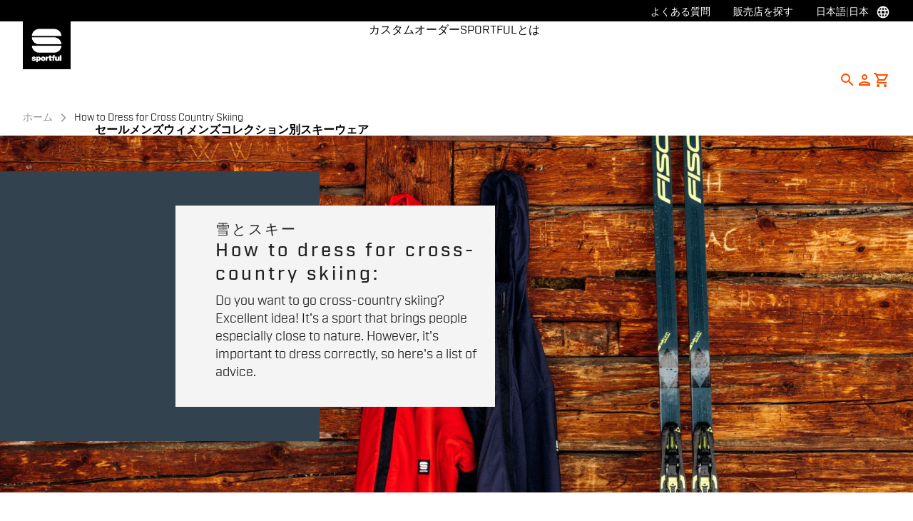

--- FILE ---
content_type: text/html;charset=UTF-8
request_url: https://www.sportful.com/JP/ja/what-to-wear-for-cross-country-skiing
body_size: 32343
content:
<!doctype html>
<html lang="ja"> 
 <head>
  <meta name="viewport" content="width=device-width, initial-scale=1.0">
  <link rel="preload" href="https://sportful.kleecks-cdn.com/medias/logo-sportful.svg?context=[base64]" as="image" fetchpriority="high"> 
  <script data-priority="98" type="kleecks/javascript">(function(w,d,s,l,i){w[l]=w[l]||[];w[l].push({'gtm.start':
        new Date().getTime(),event:'gtm.js'});var f=d.getElementsByTagName(s)[0],
        j=d.createElement(s),dl=l!='dataLayer'?'&l='+l:'';j.async=true;j.src=
        'https://sgtm.sportful.com/gtm.js?id='+i+dl;f.parentNode.insertBefore(j,f);
        })(window,document,'script','dataLayer','GTM-NKLRZWD');</script> <!-- TrustBox script --> 
  <script type="kleecks/javascript" src="https://widget.trustpilot.com/bootstrap/v5/tp.widget.bootstrap.min.js" async></script> <!-- End TrustBox script --> 
  <title>How to Dress for Cross Country Skiing - Sportful</title> 
  <meta http-equiv="Content-Type" content="text/html; charset=utf-8"> 
  <meta http-equiv="X-UA-Compatible" content="IE=edge"> 
  <meta charset="UTF-8">  
  <link href="https://sportful.kleecks-cdn.com/_ui/responsive/theme-sportful/images/logo-sportful-o57x57.png" sizes="57x57" rel="apple-touch-icon-precomposed"> 
  <link href="https://sportful.kleecks-cdn.com/_ui/responsive/theme-sportful/images/logo-sportful-o60x60.png" sizes="60x60" rel="apple-touch-icon-precomposed"> 
  <link href="https://sportful.kleecks-cdn.com/_ui/responsive/theme-sportful/images/logo-sportful-o72x72.png" sizes="72x72" rel="apple-touch-icon-precomposed"> 
  <link href="https://sportful.kleecks-cdn.com/_ui/responsive/theme-sportful/images/logo-sportful-o76x76.png" sizes="76x76" rel="apple-touch-icon-precomposed"> 
  <link href="https://sportful.kleecks-cdn.com/_ui/responsive/theme-sportful/images/logo-sportful-o114x114.png" sizes="114x114" rel="apple-touch-icon-precomposed"> 
  <link href="https://sportful.kleecks-cdn.com/_ui/responsive/theme-sportful/images/logo-sportful-o120x120.png" sizes="120x120" rel="apple-touch-icon-precomposed"> 
  <link href="https://sportful.kleecks-cdn.com/_ui/responsive/theme-sportful/images/logo-sportful-o144x144.png" sizes="144x144" rel="apple-touch-icon-precomposed"> 
  <link href="https://sportful.kleecks-cdn.com/_ui/responsive/theme-sportful/images/logo-sportful-o152x152.png" sizes="152x152" rel="apple-touch-icon-precomposed"> 
  <link href="https://sportful.kleecks-cdn.com/_ui/responsive/theme-sportful/images/logo-sportful-o196x196.png" sizes="196x196" type="image/png" rel="icon"> 
  <link href="https://sportful.kleecks-cdn.com/_ui/responsive/theme-sportful/images/logo-sportful-o128x128.png" sizes="128x128" type="image/png" rel="icon"> 
  <link href="https://sportful.kleecks-cdn.com/_ui/responsive/theme-sportful/images/logo-sportful-o96x96.png" sizes="96x96" type="image/png" rel="icon"> 
  <link href="https://sportful.kleecks-cdn.com/_ui/responsive/theme-sportful/images/logo-sportful-o32x32.png" sizes="32x32" type="image/png" rel="icon"> 
  <meta content="#FFFFFF" name="msapplication-TileColor"> 
  <meta content="/_ui/responsive/theme-sportful/images/logo-sportful-o144x144.png" name="msapplication-TileImage"> 
  <meta content="/_ui/responsive/theme-sportful/images/logo-sportful-o70x70.png" name="msapplication-square70x70logo"> 
  <meta content="/_ui/responsive/theme-sportful/images/logo-sportful-o150x150.png" name="msapplication-square150x150logo"> 
  <meta content="/_ui/responsive/theme-sportful/images/logo-sportful-o310x150.png" name="msapplication-wide310x150logo"> 
  <meta content="/_ui/responsive/theme-sportful/images/logo-sportful-o310x310.png" name="msapplication-square310x310logo"> 
  <meta name="keywords"> 
  <meta name="description" content="To fully enjoy cross-country skiing it's essential to have the right clothing: here is a list of expert advice so as not to be caught unprepared."> 
  <meta name="title" content="How to Dress for Cross Country Skiing"> 
  <meta name="robots" content="INDEX,FOLLOW"> 
  <meta name="title" content="How to Dress for Cross Country Skiing - Sportful"> 
  <link rel="shortcut icon" type="image/x-icon" media="all" href="https://sportful.kleecks-cdn.com/_ui/responsive/theme-sportful/images/favicon.ico"> 
  <link href="https://www.sportful.com/JP/ja/what-to-wear-for-cross-country-skiing" rel="canonical">                                                                                                                                                                          <!-- Google Fonts --> 
  <link rel="preconnect" href="https://fonts.googleapis.com"> 
  <link rel="preconnect" href="https://fonts.gstatic.com" crossorigin> 
  <link href="https://fonts.googleapis.com/css2?family=Oswald:wght@200;300;400;500;600;700&amp;display=swap" rel="stylesheet" no-defer="no-defer"> <!-- Material Icons Google --> 
  <link href="https://fonts.googleapis.com/css?family=Material+Icons%7CMaterial+Icons+Outlined%7CMaterial+Icons+Two+Tone%7CMaterial+Icons+Round%7CMaterial+Icons+Sharp" rel="stylesheet" no-defer="no-defer"> <!-- Material Icons Google --> 
  <link href="https://fonts.googleapis.com/css?family=Material+Icons%7CMaterial+Icons+Outlined%7CMaterial+Icons+Two+Tone%7CMaterial+Icons+Round%7CMaterial+Icons+Sharp" rel="stylesheet" no-defer="no-defer"> 
  <link rel="stylesheet" href="https://fonts.googleapis.com/css2?family=Material+Symbols+Outlined:opsz,wght,FILL,GRAD@48,400,0,0" no-defer="no-defer"> 
  <link rel="stylesheet" type="kleecks/css" media="all" href="https://sportful.kleecks-cdn.com/_ui/responsive/common/fontawesome/fontawesome.min.css"> 
  <link rel="stylesheet" type="kleecks/css" media="all" href="https://sportful.kleecks-cdn.com/_ui/responsive/common/shared/swiper.min.css"> 
  <link rel="stylesheet" type="kleecks/css" media="all" href="https://sportful.kleecks-cdn.com/_ui/responsive/common/shared/fancybox/jquery.fancybox.css"> 
  <link rel="stylesheet" type="kleecks/css" media="all" href="https://sportful.kleecks-cdn.com/_ui/responsive/common/shared/material-components-web.min.css"> 
  <link rel="stylesheet" type="text/css" media="all" href="https://www.sportful.com/_ui/responsive/theme-sportful/css/style.css" no-defer="no-defer"> 
  <link rel="stylesheet" type="kleecks/css" media="all" href="https://sportful.kleecks-cdn.com/_ui/responsive/common/shared/jquery.range.css"> 
  <script src="https://sportful.kleecks-cdn.com/_ui/shared/js/analyticsmediator.js" type="kleecks/javascript"></script> 
  <meta name="generator" content="Kleecks">
  <meta property="og:title" content="How to Dress for Cross Country Skiing - Sportful">
  <meta property="og:url" content="https://www.sportful.com/JP/ja/what-to-wear-for-cross-country-skiing">
  <meta property="og:type" content="website">
  <meta property="og:site_name" content="Sportful">
  <meta property="og:description" content="To fully enjoy cross-country skiing it's essential to have the right clothing: here is a list of expert advice so as not to be caught unprepared.">
  <meta property="og:locale" content="ja_JP">
  <meta name="twitter:title" content="How to Dress for Cross Country Skiing - Sportful">
  <meta name="twitter:url" content="https://www.sportful.com/JP/ja/what-to-wear-for-cross-country-skiing">
  <meta name="twitter:description" content="To fully enjoy cross-country skiing it's essential to have the right clothing: here is a list of expert advice so as not to be caught unprepared.">
  <meta name="twitter:card" content="summary">
  <link rel="preconnect" href="https://sportful.kleecks-cdn.com">
  <style>* {
  -webkit-transition: none !important;
  -moz-transition: none !important;
  -o-transition: none !important;
  -ms-transition: none !important;
  transition: none !important;
}</style>
  <style>/*main:has(#pre-header-wrapper) #navbar { margin-top: 30px !important;}
body:has(#pre-header-wrapper) { padding-top: 30px !important; }

@media screen and (max-width: 767px) {
 main:has(#pre-header-wrapper) #navbar { margin-top: 42px !important; }
 body:has(#pre-header-wrapper) { padding-top: 42px !important; }
}*/
</style>
  <style>@media screen and (max-width: 767px) {
    section#pre-header-wrapper {
        position: absolute;
    }
#scroll-to-top-btn-fixed {right: 16px !important;}

}
</style>
  <style>header li.logo img {
  width: 67px;
  height: 67px;
 }
footer .bottomfoter-logo img {
width: 80px;
height: 80px;
}

footer .bottomfoter-logos img {
width: 46px;
height: 25px;
}
</style>
  <style>#kl-modal-country-language:not(.active) {
    display: none;
}
#kl-modal-country-language {
    position: fixed;
    width: 100%;
    height: 100%;
    background-color: rgba(0, 0, 0, 0.8);
    display: flex;
    align-items: center;
    justify-content: center;
    z-index: 999999999;
}
#kl-modal-country-language .kl-modal-content {
    width: 100%;
    max-width: 400px;
    background-color: #fff;
    padding: 20px 40px 60px 40px;
}
#kl-modal-country-language p {
    color: #000;
    font-weight: 400;
    font-size: 18px;
    margin-bottom: 30px;
}
#kl-modal-country-language select {
    width: 100%;
    padding: 5px;
    margin-bottom: 20px;
    border: 1px solid #B8B8B8;
    border-radius: 5px;
}
#kl-modal-country-language button {
    width: 100%;
    margin-top: 20px;
}
</style>
 </head> 
 <body class="page-cmsitem-00158008 pageType-ContentPage template-pages-blog-articlePage pageLabel--what-to-wear-for-cross-country-skiing smartedit-page-uid-cmsitem_00158008 smartedit-page-uuid-eyJpdGVtSWQiOiJjbXNpdGVtXzAwMTU4MDA4IiwiY2F0YWxvZ0lkIjoic3BvcnRmdWxDb250ZW50Q2F0YWxvZyIsImNhdGFsb2dWZXJzaW9uIjoiT25saW5lIn0= smartedit-catalog-version-uuid-sportfulContentCatalog/Online language-ja KL-D-63 KL-LANG-ja KL-P_URL_1-JP KL-P_URL_2-ja KL-URL-what-to-wear-for-cross-country-skiing KL-URL-LEVEL-3 KL-CMS_URL-LEVEL-3 KL-UA-BOT KL-UA-DESKTOP sp-NEWS KL-scripts-loading KL-styles-loading a56464aaed98e91e93d50d2f3c862ecb" kl-user-country-isocode="US" kl-country-locale-isocode="JP" kl-lang="ja"> 
  <noscript></noscript> 
  <main data-currency-iso-code="JPY" data-brand="sportful">
   <div id="kl-modal-country-language" class="kl-modal"> 
    <div class="kl-modal-content px-5"> 
     <div style="margin-bottom: 20px; text-align: center;"> 
      <img height="70" title="Sportful" alt="Sportful" src="https://sportful.kleecks-cdn.com/medias/logo-sportful.svg?context=[base64]" loading="lazy"> 
     </div> 
     <p></p> <select name="kl-md-choose-country" id="kl-md-choose-country"></select> <select name="kl-md-choose-lang" id="kl-md-choose-lang"></select> <button class="btn primary cta" type="submit"></button> 
    </div> 
   </div> <a href="#skip-to-content" class="skiptocontent" data-role="none">同意画面へ</a> <a href="#skiptonavigation" class="skiptonavigation" data-role="none">ナビゲーション画面へ</a> 
   <div class="yCmsContentSlot">  
   </div>
   <header> 
    <nav id="navbar" class="nav-header fixed-top"> 
     <ul class="top-language"> 
      <ul class="countries"> 
       <li class="top-language-title">国</li> 
       <li> 
        <ul class="lang-countries"> 
         <li><a href="https://www.sportful.com/II/en/" title="en">その他</a></li> 
         <li><a href="https://www.sportful.com/IE/en/" title="en">アイルランド</a></li> 
         <li><a href="https://www.sportful.com/US/en/" title="en">アメリカ</a></li> 
         <li><a href="https://www.sportful.com/GB/en/" title="en">イギリス</a></li> 
         <li><a href="https://www.sportful.com/IT/it/" title="it">イタリア</a></li> 
         <li><a href="https://www.sportful.com/EE/en/" title="en">エストニア</a></li> 
         <li><a href="https://www.sportful.com/NL/nl/" title="nl">オランダ</a></li> 
         <li><a href="https://www.sportful.com/AU/en/" title="en">オーストラリア</a></li> 
         <li><a href="https://www.sportful.com/AT/de/" title="de">オーストリア</a></li> 
         <li><a href="https://www.sportful.com/CA/en/" title="en">カナダ</a></li> 
         <li><a href="https://www.sportful.com/CY/en/" title="en">キプロス</a></li> 
         <li><a href="https://www.sportful.com/GR/en/" title="en">ギリシャ</a></li> 
         <li><a href="https://www.sportful.com/HR/en/" title="en">クロアチア</a></li> 
         <li><a href="https://www.sportful.com/CH/de/" title="de">スイス</a></li> 
         <li><a href="https://www.sportful.com/SE/en/" title="en">スウェーデン</a></li> 
         <li><a href="https://www.sportful.com/ES/es/" title="es">スペイン</a></li> 
         <li><a href="https://www.sportful.com/SK/en/" title="en">スロバキア</a></li> 
         <li><a href="https://www.sportful.com/SI/en/" title="en">スロベニア</a></li> 
         <li><a href="https://www.sportful.com/CZ/en/" title="en">チェコ</a></li> 
         <li><a href="https://www.sportful.com/DK/en/" title="en">デンマーク</a></li> 
         <li><a href="https://www.sportful.com/DE/de/" title="de">ドイツ</a></li> 
         <li><a href="https://www.sportful.com/NO/en/" title="en">ノルウェー</a></li> 
         <li><a href="https://www.sportful.com/HU/en/" title="en">ハンガリー</a></li> 
         <li><a href="https://www.sportful.com/FI/en/" title="en">フィンランド</a></li> 
         <li><a href="https://www.sportful.com/FR/fr/" title="fr">フランス</a></li> 
         <li><a href="https://www.sportful.com/BG/en/" title="en">ブルガリア</a></li> 
         <li><a href="https://www.sportful.com/BE/nl/" title="nl">ベルギー</a></li> 
         <li><a href="https://www.sportful.com/PT/en/" title="en">ポルトガル</a></li> 
         <li><a href="https://www.sportful.com/PL/en/" title="en">ポーランド</a></li> 
         <li><a href="https://www.sportful.com/MT/en/" title="en">マルタ</a></li> 
         <li><a href="https://www.sportful.com/LV/en/" title="en">ラトビア</a></li> 
         <li><a href="https://www.sportful.com/LT/en/" title="en">リトアニア</a></li> 
         <li><a href="https://www.sportful.com/LU/en/" title="en">ルクセンブルク</a></li> 
         <li><a href="https://www.sportful.com/RO/en/" title="en">ルーマニア</a></li> 
         <li><a style="text-decoration: underline;" href="https://www.sportful.com/JP/ja/" title="ja">日本</a></li> 
        </ul> </li> 
      </ul> 
      <ul class="languages"> 
       <li class="top-lang-bar-close"> <a href="#!"> <i><img src="https://sportful.kleecks-cdn.com/_ui/responsive/theme-sportful/icons/close.svg" alt="close" title="close" loading="lazy"></i> </a> </li> 
       <li class="top-language-title">言語</li> 
       <li> 
        <ul class="lang-menu"> 
         <form id="lang-form-header" action="https://www.sportful.com/JP/ja/_s/language" method="post">
          <input id="lang-code-header" name="code" type="hidden" value=""> 
          <div> 
           <input type="hidden" name="CSRFToken" value="2d5c54c7-1f6c-489a-9849-9e14d478c390"> 
          </div>
         </form>
         <li><a style="text-decoration: underline;" href="#" onclick="switchLang('ja');">日本語</a></li> 
         <li><a href="#" onclick="switchLang('en');">英語</a></li> 
        </ul> </li> 
      </ul> 
     </ul> 
     <ul class="mobile-lang-bar"> 
      <li class="mobile-lang-bar-close"> <a href="#!"> <i><img src="https://sportful.kleecks-cdn.com/_ui/responsive/theme-sportful/icons/close.svg" alt="close" title="close" loading="lazy"></i> </a> </li> 
      <li class="mobile-lang-bar-label">国</li> 
      <li class="mobile-lang-bar-field"> <label class="mobile-lang-bar-input" for="selCountry"> <select name="selCountry" id="selCountry" class="mobile-lang-bar-input" onchange="switchSite();"> <option value="II" data-href="https://www.sportful.com/II/en">その他</option> <option value="IE" data-href="https://www.sportful.com/IE/en">アイルランド</option> <option value="US" data-href="https://www.sportful.com/US/en">アメリカ</option> <option value="GB" data-href="https://www.sportful.com/GB/en">イギリス</option> <option value="IT" data-href="https://www.sportful.com/IT/it">イタリア</option> <option value="EE" data-href="https://www.sportful.com/EE/en">エストニア</option> <option value="NL" data-href="https://www.sportful.com/NL/nl">オランダ</option> <option value="AU" data-href="https://www.sportful.com/AU/en">オーストラリア</option> <option value="AT" data-href="https://www.sportful.com/AT/de">オーストリア</option> <option value="CA" data-href="https://www.sportful.com/CA/en">カナダ</option> <option value="CY" data-href="https://www.sportful.com/CY/en">キプロス</option> <option value="GR" data-href="https://www.sportful.com/GR/en">ギリシャ</option> <option value="HR" data-href="https://www.sportful.com/HR/en">クロアチア</option> <option value="CH" data-href="https://www.sportful.com/CH/de">スイス</option> <option value="SE" data-href="https://www.sportful.com/SE/en">スウェーデン</option> <option value="ES" data-href="https://www.sportful.com/ES/es">スペイン</option> <option value="SK" data-href="https://www.sportful.com/SK/en">スロバキア</option> <option value="SI" data-href="https://www.sportful.com/SI/en">スロベニア</option> <option value="CZ" data-href="https://www.sportful.com/CZ/en">チェコ</option> <option value="DK" data-href="https://www.sportful.com/DK/en">デンマーク</option> <option value="DE" data-href="https://www.sportful.com/DE/de">ドイツ</option> <option value="NO" data-href="https://www.sportful.com/NO/en">ノルウェー</option> <option value="HU" data-href="https://www.sportful.com/HU/en">ハンガリー</option> <option value="FI" data-href="https://www.sportful.com/FI/en">フィンランド</option> <option value="FR" data-href="https://www.sportful.com/FR/fr">フランス</option> <option value="BG" data-href="https://www.sportful.com/BG/en">ブルガリア</option> <option value="BE" data-href="https://www.sportful.com/BE/nl">ベルギー</option> <option value="PT" data-href="https://www.sportful.com/PT/en">ポルトガル</option> <option value="PL" data-href="https://www.sportful.com/PL/en">ポーランド</option> <option value="MT" data-href="https://www.sportful.com/MT/en">マルタ</option> <option value="LV" data-href="https://www.sportful.com/LV/en">ラトビア</option> <option value="LT" data-href="https://www.sportful.com/LT/en">リトアニア</option> <option value="LU" data-href="https://www.sportful.com/LU/en">ルクセンブルク</option> <option value="RO" data-href="https://www.sportful.com/RO/en">ルーマニア</option> <option value="JP" data-href="https://www.sportful.com/JP/ja" selected>日本</option> </select> </label> </li> 
      <li class="mobile-lang-bar-label">言語</li> 
      <li class="mobile-lang-bar-field"> <label class="mobile-lang-bar-input" for="selLang"> <select name="selLang" id="selLang" class="mobile-lang-bar-input" onchange="switchLangSelect();"> <option value="ja" selected>日本語</option> <option value="en">英語</option> </select> </label> </li> 
     </ul> 
     <div class="top-navbar"> 
      <ul class="top"> 
       <li><a href="https://www.sportful.com/JP/ja/customer-service/help" title="help">よくある質問</a></li> 
       <li><a href="https://www.sportful.com/JP/ja/store-finder" title="store finder">販売店を探す</a></li> 
       <li class="js-open-language lang-country top-language-titles"> <a href="#" title="ja">日本語</a> | <a href="#" title="JP">日本</a> </li> 
       <li class="js-open-language lang-country "> <a href="#"><i class="top-icons material-icons-outlined">language</i></a> </li> 
      </ul> 
     </div> 
     <div class="navbar"> 
      <ul class="main-navbar"> <a href="https://www.sportful.com/JP/ja/cart" class="light-checkout-back" title="cart"> <i class="material-icons-outlined"> chevron_left </i> <span class="hide-mobile"> カートに進む</span> </a> 
       <li class="logo"> 
        <div class="yCmsComponent yComponentWrapper"> 
         <div class="banner__component simple-banner"> <a href="https://www.sportful.com/JP/ja/" title="ja"> <img title="Sportful" alt="Sportful" src="https://sportful.kleecks-cdn.com/medias/logo-sportful.svg?context=[base64]" class="klcp" loading="eager"> </a> 
         </div>
        </div></li> 
       <li class="nav"> 
        <ul> 
         <li class="main"> <a href="javascript:void(0);" data-id="8797797254208" title="セール" target="">セール</a> </li> 
         <li class="main"> <a href="javascript:void(0);" data-id="8796117763136" title="メンズ" target="">メンズ</a> </li> 
         <li class="main"> <a href="javascript:void(0);" data-id="8796119598144" title="ウィメンズ" target="">ウィメンズ</a> </li> 
         <li class="main"> <a href="javascript:void(0);" data-id="8796552168512" title="コレクション別" target="">コレクション別</a> </li> 
         <li class="main"> <a href="javascript:void(0);" data-id="8796121564224" title="スキーウェア" target="">スキーウェア</a> </li> 
         <li class="dropsubmenu"> <a href="javascript:void(0);" data-id="8796194473024" title="カスタムオーダー" target="">カスタムオーダー</a> </li> 
         <li class="dropsubmenu"> <a href="javascript:void(0);" data-id="8799109219392" title="SPORTFULとは" target="">SPORTFULとは</a> </li> 
        </ul> </li> 
       <li class="lang-profile"> 
        <ul class="main-right"> 
         <li class="js-search-icon"> <a href="#"><i class="material-icons-outlined" title="Search">search</i></a> </li> 
         <li class="main-right-account logged-container"> <a href="https://www.sportful.com/JP/ja/login" title="login"> <i class="material-icons-outlined" title="Account">person</i> </a> 
          <ul class="logged"> 
           <li><a href="https://www.sportful.com/JP/ja/my-project" title="my project">My Project</a></li> 
           <li><a href="https://www.sportful.com/JP/ja/login" title="サインイン/登録">サインイン/登録</a></li> 
          </ul> </li> 
         <li style="height:auto !important;" class="yCmsContentSlot miniCartSlot componentContainer position-relative"> <a id="cartIcon" class="position-relative js-mini-cart-new-link" href="https://www.sportful.com/JP/ja/cart" data-mini-cart-url="/JP/ja/cart/rollover/MiniCart" data-mini-cart-refresh-url="/JP/ja/cart/miniCart/SUBTOTAL" data-mini-cart-name="レジへ進む" data-bs-toggle="offcanvas" data-bs-target="#miniCartPopup" aria-controls="miniCartPopup" title="cart"> <i class="material-icons-outlined" title="Shopping cart">shopping_cart</i> <span class="js-mini-cart-count visually-hidden"></span> </a> </li>
        </ul> </li> 
       <li class="mobile-menu-btn"> <a href="javascript:void(0);"><i class="material-icons-outlined" title="Menu">menu</i></a> </li> 
       <li class="mobile-close-menu-btn"> <a href="javascript:void(0);"><i class="material-icons-outlined">close</i></a> </li> 
      </ul> 
      <div class="mobile-nav-container"> 
       <div class="tab"> <button data-id="8797797254208" class="tablinks">セール</button> <button data-id="8796117763136" class="tablinks">メンズ</button> <button data-id="8796119598144" class="tablinks">ウィメンズ</button> <button data-id="8796552168512" class="tablinks">コレクション別</button> <button data-id="8796121564224" class="tablinks">スキーウェア</button> 
       </div> 
       <div data-parentid="8797797254208" class="tabcontent"> 
        <ul class="tabcontent-menu"> 
         <li class="tabcontent-title"> <a data-id="8797797254208" href="javascript:void(0);" title="セール" target="">セール</a> </li> 
         <li data-parentid="8797797254208" data-id="8797797155904" class="tabcontent-menu-sub-item "> <a data-id="8797797155904" href="https://www.sportful.com/JP/ja/Winter-Sale/%E3%82%A6%E3%82%A3%E3%83%B3%E3%82%BF%E3%83%BC%E3%82%BB%E3%83%BC%E3%83%AB/c/Man-Winter-Sale" title="メンズサイクルウェア" target="">メンズサイクルウェア</a> </li> 
         <li data-parentid="8797797254208" data-id="8797797286976" class="tabcontent-menu-sub-item "> <a data-id="8797797286976" href="https://www.sportful.com/JP/ja/Winter-Sale/%E3%82%A6%E3%82%A3%E3%83%B3%E3%82%BF%E3%83%BC%E3%82%BB%E3%83%BC%E3%83%AB/c/Wom-Winter-Sale" title="ウィメンズサイクルウェア" target="">ウィメンズサイクルウェア</a> </li> 
        </ul> 
       </div> 
       <div data-parentid="8796117763136" class="tabcontent"> 
        <ul class="tabcontent-menu"> 
         <li class="tabcontent-title"> <a data-id="8796117763136" href="javascript:void(0);" title="メンズ" target="">メンズ</a> </li> 
         <li data-parentid="8796117763136" data-id="8796118746176" class="tabcontent-menu-item "> <a data-id="8796118746176" href="javascript:void(0);" title="カテゴリー別" target="">カテゴリー別</a> 
          <ul data-parentid="8796118746176" id="menu-item" class="tabcontent-menu-panel hidden"> 
           <li data-parentid="8796118746176" data-id="8797403841600"> 
            <ul> 
             <li class="tabcontent-menu-panel-title"> <a data-id="8797403841600" href="https://www.sportful.com/JP/ja/%E3%83%A1%E3%83%B3%E3%82%BA/%E3%82%B5%E3%82%A4%E3%82%AF%E3%83%AA%E3%83%B3%E3%82%B0/%E3%82%B8%E3%83%A3%E3%83%BC%E3%82%B8/c/Man-Cyc-Top-Jer" title="ジャージ" target="">ジャージ</a> </li> 
            </ul> </li> 
           <li data-parentid="8796118746176" data-id="8797403907136"> 
            <ul> 
             <li class="tabcontent-menu-panel-title"> <a data-id="8797403907136" href="https://www.sportful.com/JP/ja/%E3%83%A1%E3%83%B3%E3%82%BA/%E3%82%B5%E3%82%A4%E3%82%AF%E3%83%AA%E3%83%B3%E3%82%B0/%E3%83%93%E3%83%96%E3%82%B7%E3%83%A7%E3%83%BC%E3%83%84%E3%83%BB%E3%82%AA%E3%83%BC%E3%83%90%E3%83%BC%E3%82%B7%E3%83%A7%E3%83%BC%E3%83%84/c/Man-Cyc-Bot-Bbs" title="ビブショーツ" target="">ビブショーツ</a> </li> 
            </ul> </li> 
           <li data-parentid="8796118746176" data-id="8797403808832"> 
            <ul> 
             <li class="tabcontent-menu-panel-title"> <a data-id="8797403808832" href="https://www.sportful.com/JP/ja/%E3%83%A1%E3%83%B3%E3%82%BA/%E3%82%B5%E3%82%A4%E3%82%AF%E3%83%AA%E3%83%B3%E3%82%B0/%E3%83%99%E3%82%B9%E3%83%88/c/Man-Cyc-Top-Ves" title="ベスト・ジレ" target="">ベスト・ジレ</a> </li> 
            </ul> </li> 
           <li data-parentid="8796118746176" data-id="8797403874368"> 
            <ul> 
             <li class="tabcontent-menu-panel-title"> <a data-id="8797403874368" href="https://www.sportful.com/JP/ja/%E3%83%A1%E3%83%B3%E3%82%BA/%E3%82%B5%E3%82%A4%E3%82%AF%E3%83%AA%E3%83%B3%E3%82%B0/%E3%82%B8%E3%83%A3%E3%82%B1%E3%83%83%E3%83%88/c/Man-Cyc-Top-Jac" title="ジャケット" target="">ジャケット</a> </li> 
            </ul> </li> 
           <li data-parentid="8796118746176" data-id="8797437756480"> 
            <ul> 
             <li class="tabcontent-menu-panel-title"> <a data-id="8797437756480" href="https://www.sportful.com/JP/ja/%E3%83%A1%E3%83%B3%E3%82%BA/%E3%82%B5%E3%82%A4%E3%82%AF%E3%83%AA%E3%83%B3%E3%82%B0/%E9%98%B2%E9%A2%A8%E3%83%BB%E9%98%B2%E6%B0%B4%E3%82%A6%E3%82%A7%E3%82%A2/c/Man-Cyc-Top-Pro" title="ウインドブレーカー" target="">ウインドブレーカー</a> </li> 
            </ul> </li> 
           <li data-parentid="8796118746176" data-id="8797403939904"> 
            <ul> 
             <li class="tabcontent-menu-panel-title"> <a data-id="8797403939904" href="https://www.sportful.com/JP/ja/%E3%83%A1%E3%83%B3%E3%82%BA/%E3%82%B5%E3%82%A4%E3%82%AF%E3%83%AA%E3%83%B3%E3%82%B0/%E3%83%93%E3%83%96%E3%82%BF%E3%82%A4%E3%83%84/c/Man-Cyc-Bot-Bbt" title="タイツ・ニッカー" target="">タイツ・ニッカー</a> </li> 
            </ul> </li> 
           <li data-parentid="8796118746176" data-id="8797403776064"> 
            <ul> 
             <li class="tabcontent-menu-panel-title"> <a data-id="8797403776064" href="https://www.sportful.com/JP/ja/%E3%83%A1%E3%83%B3%E3%82%BA/%E3%82%B5%E3%82%A4%E3%82%AF%E3%83%AA%E3%83%B3%E3%82%B0/%E3%82%B9%E3%83%BC%E3%83%84/c/Man-Cyc-Top-Sui" title="スピードスーツ" target="">スピードスーツ</a> </li> 
            </ul> </li> 
           <li data-parentid="8796118746176" data-id="8796118778944"> 
            <ul> 
             <li class="tabcontent-menu-panel-title"> <a data-id="8796118778944" href="https://www.sportful.com/JP/ja/%E3%83%A1%E3%83%B3%E3%82%BA/%E3%82%B5%E3%82%A4%E3%82%AF%E3%83%AA%E3%83%B3%E3%82%B0/%E3%83%99%E3%83%BC%E3%82%B9%E3%83%AC%E3%82%A4%E3%83%A4%E3%83%BC/c/Man-Cyc-Bas" title="ベースレイヤー" target="">ベースレイヤー</a> </li> 
            </ul> </li> 
           <li data-parentid="8796118746176" data-id="8801008354368"> 
            <ul> 
             <li class="tabcontent-menu-panel-title"> <a data-id="8801008354368" href="https://www.sportful.com/JP/ja/%E3%83%A1%E3%83%B3%E3%82%BA/%E3%82%B5%E3%82%A4%E3%82%AF%E3%83%AA%E3%83%B3%E3%82%B0/%E3%82%A2%E3%82%AF%E3%82%BB%E3%82%B5%E3%83%AA%E3%83%BC/Bike-Packs/c/Man-Cyc-Acc-Bag" title="バイクパッキング用バッグ" target="">バイクパッキング用バッグ</a> </li> 
            </ul> </li> 
           <li data-parentid="8796118746176" data-id="8797404136512"> 
            <ul> 
             <li class="tabcontent-menu-panel-title"> <a data-id="8797404136512" href="https://www.sportful.com/JP/ja/%E3%83%A1%E3%83%B3%E3%82%BA/%E3%82%B5%E3%82%A4%E3%82%AF%E3%83%AA%E3%83%B3%E3%82%B0/%E3%82%A2%E3%82%AF%E3%82%BB%E3%82%B5%E3%83%AA%E3%83%BC/%E3%82%B0%E3%83%AD%E3%83%BC%E3%83%96/c/Man-Cyc-Acc-Glo" title="グローブ" target="">グローブ</a> </li> 
            </ul> </li> 
           <li data-parentid="8796118746176" data-id="8797404038208"> 
            <ul> 
             <li class="tabcontent-menu-panel-title"> <a data-id="8797404038208" href="https://www.sportful.com/JP/ja/%E3%83%A1%E3%83%B3%E3%82%BA/%E3%82%B5%E3%82%A4%E3%82%AF%E3%83%AA%E3%83%B3%E3%82%B0/%E3%82%A2%E3%82%AF%E3%82%BB%E3%82%B5%E3%83%AA%E3%83%BC/%E3%82%BD%E3%83%83%E3%82%AF%E3%82%B9/c/Man-Cyc-Acc-Soc" title="ソックス" target="">ソックス</a> </li> 
            </ul> </li> 
           <li data-parentid="8796118746176" data-id="8797404103744"> 
            <ul> 
             <li class="tabcontent-menu-panel-title"> <a data-id="8797404103744" href="https://www.sportful.com/JP/ja/%E3%83%A1%E3%83%B3%E3%82%BA/%E3%82%B5%E3%82%A4%E3%82%AF%E3%83%AA%E3%83%B3%E3%82%B0/%E3%82%A2%E3%82%AF%E3%82%BB%E3%82%B5%E3%83%AA%E3%83%BC/%E3%82%AD%E3%83%A3%E3%83%83%E3%83%97/c/Man-Cyc-Acc-Cap" title="キャップ・ヘッドウェア" target="">キャップ・ヘッドウェア</a> </li> 
            </ul> </li> 
           <li data-parentid="8796118746176" data-id="8797403972672"> 
            <ul> 
             <li class="tabcontent-menu-panel-title"> <a data-id="8797403972672" href="https://www.sportful.com/JP/ja/%E3%83%A1%E3%83%B3%E3%82%BA/%E3%82%B5%E3%82%A4%E3%82%AF%E3%83%AA%E3%83%B3%E3%82%B0/%E3%82%A2%E3%82%AF%E3%82%BB%E3%82%B5%E3%83%AA%E3%83%BC/%E3%82%A6%E3%82%A9%E3%83%BC%E3%83%9E%E3%83%BC/c/Man-Cyc-Acc-War" title="ウォーマー・カバー" target="">ウォーマー・カバー</a> </li> 
            </ul> </li> 
           <li data-parentid="8796118746176" data-id="8797404070976"> 
            <ul> 
             <li class="tabcontent-menu-panel-title"> <a data-id="8797404070976" href="https://www.sportful.com/JP/ja/%E3%83%A1%E3%83%B3%E3%82%BA/%E3%82%B5%E3%82%A4%E3%82%AF%E3%83%AA%E3%83%B3%E3%82%B0/%E3%82%A2%E3%82%AF%E3%82%BB%E3%82%B5%E3%83%AA%E3%83%BC/%E3%82%B7%E3%83%A5%E3%83%BC%E3%82%BA%E3%82%AB%E3%83%90%E3%83%BC/c/Man-Cyc-Acc-Sho" title="シューズカバー" target="">シューズカバー</a> </li> 
            </ul> </li> 
          </ul> </li> 
         <li data-parentid="8796117763136" data-id="8797437101120" class="tabcontent-menu-item "> <a data-id="8797437101120" href="javascript:void(0);" title="路面別" target="">路面別</a> 
          <ul data-parentid="8797437101120" id="menu-item" class="tabcontent-menu-panel hidden"> 
           <li data-parentid="8797437101120" data-id="8797437199424"> 
            <ul> 
             <li class="tabcontent-menu-panel-title"> <a data-id="8797437199424" href="https://www.sportful.com/JP/ja/%E3%83%A1%E3%83%B3%E3%82%BA/%E3%82%B5%E3%82%A4%E3%82%AF%E3%83%AA%E3%83%B3%E3%82%B0/%E3%83%AD%E3%83%BC%E3%83%89/c/Man-Cyc-Roa" title="ロード" target="">ロード</a> </li> 
            </ul> </li> 
           <li data-parentid="8797437101120" data-id="8797437297728"> 
            <ul> 
             <li class="tabcontent-menu-panel-title"> <a data-id="8797437297728" href="https://www.sportful.com/JP/ja/%E3%83%A1%E3%83%B3%E3%82%BA/%E3%82%B5%E3%82%A4%E3%82%AF%E3%83%AA%E3%83%B3%E3%82%B0/%E3%82%B0%E3%83%A9%E3%83%99%E3%83%AB/c/Man-Cyc-Gra" title="グラベル" target="">グラベル</a> </li> 
            </ul> </li> 
          </ul> </li> 
         <li data-parentid="8796117763136" data-id="8796682945600" class="tabcontent-menu-sub-item "> <a data-id="8796682945600" href="https://www.sportful.com/JP/ja/%E3%83%A1%E3%83%B3%E3%82%BA/%E3%82%BB%E3%83%BC%E3%83%AB%E5%93%81/c/Man-Fla" title="セール商品" target="">セール商品</a> </li> 
        </ul> 
       </div> 
       <div data-parentid="8796119598144" class="tabcontent"> 
        <ul class="tabcontent-menu"> 
         <li class="tabcontent-title"> <a data-id="8796119598144" href="javascript:void(0);" title="ウィメンズ" target="">ウィメンズ</a> </li> 
         <li data-parentid="8796119598144" data-id="8796120548416" class="tabcontent-menu-item "> <a data-id="8796120548416" href="javascript:void(0);" title="カテゴリー" target="">カテゴリー</a> 
          <ul data-parentid="8796120548416" id="menu-item" class="tabcontent-menu-panel hidden"> 
           <li data-parentid="8796120548416" data-id="8797404562496"> 
            <ul> 
             <li class="tabcontent-menu-panel-title"> <a data-id="8797404562496" href="https://www.sportful.com/JP/ja/%E3%82%A6%E3%82%A3%E3%83%A1%E3%83%B3%E3%82%BA%E3%82%A6%E3%82%A7%E3%82%A2/%E3%82%B5%E3%82%A4%E3%82%AF%E3%83%AA%E3%83%B3%E3%82%B0/%E3%82%B8%E3%83%A3%E3%83%BC%E3%82%B8/c/Wom-Cyc-Top-Jer" title="ジャージ" target="">ジャージ</a> </li> 
            </ul> </li> 
           <li data-parentid="8796120548416" data-id="8797404726336"> 
            <ul> 
             <li class="tabcontent-menu-panel-title"> <a data-id="8797404726336" href="https://www.sportful.com/JP/ja/%E3%82%A6%E3%82%A3%E3%83%A1%E3%83%B3%E3%82%BA%E3%82%A6%E3%82%A7%E3%82%A2/%E3%82%B5%E3%82%A4%E3%82%AF%E3%83%AA%E3%83%B3%E3%82%B0/%E3%83%93%E3%83%96%E3%82%B7%E3%83%A7%E3%83%BC%E3%83%84%E3%83%BB%E3%82%AA%E3%83%BC%E3%83%90%E3%83%BC%E3%82%B7%E3%83%A7%E3%83%BC%E3%83%84/c/Wom-Cyc-Bot-Bbs" title="ビブショーツ" target="">ビブショーツ</a> </li> 
            </ul> </li> 
           <li data-parentid="8796120548416" data-id="8797404660800"> 
            <ul> 
             <li class="tabcontent-menu-panel-title"> <a data-id="8797404660800" href="https://www.sportful.com/JP/ja/%E3%82%A6%E3%82%A3%E3%83%A1%E3%83%B3%E3%82%BA%E3%82%A6%E3%82%A7%E3%82%A2/%E3%82%B5%E3%82%A4%E3%82%AF%E3%83%AA%E3%83%B3%E3%82%B0/%E3%83%99%E3%82%B9%E3%83%88/c/Wom-Cyc-Top-Ves" title="ベスト・ジレ" target="">ベスト・ジレ</a> </li> 
            </ul> </li> 
           <li data-parentid="8796120548416" data-id="8797404628032"> 
            <ul> 
             <li class="tabcontent-menu-panel-title"> <a data-id="8797404628032" href="https://www.sportful.com/JP/ja/%E3%82%A6%E3%82%A3%E3%83%A1%E3%83%B3%E3%82%BA%E3%82%A6%E3%82%A7%E3%82%A2/%E3%82%B5%E3%82%A4%E3%82%AF%E3%83%AA%E3%83%B3%E3%82%B0/%E3%82%B8%E3%83%A3%E3%82%B1%E3%83%83%E3%83%88/c/Wom-Cyc-Top-Jac" title="ジャケット" target="">ジャケット</a> </li> 
            </ul> </li> 
           <li data-parentid="8796120548416" data-id="8797437789248"> 
            <ul> 
             <li class="tabcontent-menu-panel-title"> <a data-id="8797437789248" href="https://www.sportful.com/JP/ja/%E3%82%A6%E3%82%A3%E3%83%A1%E3%83%B3%E3%82%BA%E3%82%A6%E3%82%A7%E3%82%A2/%E3%82%B5%E3%82%A4%E3%82%AF%E3%83%AA%E3%83%B3%E3%82%B0/%E9%98%B2%E9%A2%A8%E3%83%BB%E9%98%B2%E6%B0%B4%E3%82%A6%E3%82%A7%E3%82%A2/c/Wom-Cyc-Top-Pro" title="ウインドブレーカー" target="">ウインドブレーカー</a> </li> 
            </ul> </li> 
           <li data-parentid="8796120548416" data-id="8797404791872"> 
            <ul> 
             <li class="tabcontent-menu-panel-title"> <a data-id="8797404791872" href="https://www.sportful.com/JP/ja/%E3%82%A6%E3%82%A3%E3%83%A1%E3%83%B3%E3%82%BA%E3%82%A6%E3%82%A7%E3%82%A2/%E3%82%B5%E3%82%A4%E3%82%AF%E3%83%AA%E3%83%B3%E3%82%B0/%E3%83%93%E3%83%96%E3%82%BF%E3%82%A4%E3%83%84/c/Wom-Cyc-Bot-Bbt" title="タイツ・ニッカー" target="">タイツ・ニッカー</a> </li> 
            </ul> </li> 
           <li data-parentid="8796120548416" data-id="8798288544832"> 
            <ul> 
             <li class="tabcontent-menu-panel-title"> <a data-id="8798288544832" href="https://www.sportful.com/JP/ja/%E3%82%A6%E3%82%A3%E3%83%A1%E3%83%B3%E3%82%BA%E3%82%A6%E3%82%A7%E3%82%A2/%E3%82%B5%E3%82%A4%E3%82%AF%E3%83%AA%E3%83%B3%E3%82%B0/%E3%82%B9%E3%83%BC%E3%83%84/c/Wom-Cyc-Top-Sui" title="スピードスーツ" target="">スピードスーツ</a> </li> 
            </ul> </li> 
           <li data-parentid="8796120548416" data-id="8796120843328"> 
            <ul> 
             <li class="tabcontent-menu-panel-title"> <a data-id="8796120843328" href="https://www.sportful.com/JP/ja/%E3%82%A6%E3%82%A3%E3%83%A1%E3%83%B3%E3%82%BA%E3%82%A6%E3%82%A7%E3%82%A2/%E3%82%B5%E3%82%A4%E3%82%AF%E3%83%AA%E3%83%B3%E3%82%B0/%E3%83%99%E3%83%BC%E3%82%B9%E3%83%AC%E3%82%A4%E3%83%A4%E3%83%BC/c/Wom-Cyc-Bas" title="ベースレイヤー" target="">ベースレイヤー</a> </li> 
            </ul> </li> 
           <li data-parentid="8796120548416" data-id="8801008387136"> 
            <ul> 
             <li class="tabcontent-menu-panel-title"> <a data-id="8801008387136" href="https://www.sportful.com/JP/ja/%E3%83%A1%E3%83%B3%E3%82%BA/%E3%82%B5%E3%82%A4%E3%82%AF%E3%83%AA%E3%83%B3%E3%82%B0/%E3%82%A2%E3%82%AF%E3%82%BB%E3%82%B5%E3%83%AA%E3%83%BC/Bike-Packs/c/Man-Cyc-Acc-Bag" title="バイクパッキング用バッグ" target="">バイクパッキング用バッグ</a> </li> 
            </ul> </li> 
           <li data-parentid="8796120548416" data-id="8797404857408"> 
            <ul> 
             <li class="tabcontent-menu-panel-title"> <a data-id="8797404857408" href="https://www.sportful.com/JP/ja/%E3%82%A6%E3%82%A3%E3%83%A1%E3%83%B3%E3%82%BA%E3%82%A6%E3%82%A7%E3%82%A2/%E3%82%B5%E3%82%A4%E3%82%AF%E3%83%AA%E3%83%B3%E3%82%B0/%E3%82%A2%E3%82%AF%E3%82%BB%E3%82%B5%E3%83%AA%E3%83%BC/%E3%82%B0%E3%83%AD%E3%83%BC%E3%83%96/c/Wom-Cyc-Acc-Glo" title="グローブ" target="">グローブ</a> </li> 
            </ul> </li> 
           <li data-parentid="8796120548416" data-id="8797404824640"> 
            <ul> 
             <li class="tabcontent-menu-panel-title"> <a data-id="8797404824640" href="https://www.sportful.com/JP/ja/%E3%82%A6%E3%82%A3%E3%83%A1%E3%83%B3%E3%82%BA%E3%82%A6%E3%82%A7%E3%82%A2/%E3%82%B5%E3%82%A4%E3%82%AF%E3%83%AA%E3%83%B3%E3%82%B0/%E3%82%A2%E3%82%AF%E3%82%BB%E3%82%B5%E3%83%AA%E3%83%BC/%E3%82%BD%E3%83%83%E3%82%AF%E3%82%B9/c/Wom-Cyc-Acc-Soc" title="ソックス" target="">ソックス</a> </li> 
            </ul> </li> 
           <li data-parentid="8796120548416" data-id="8797404988480"> 
            <ul> 
             <li class="tabcontent-menu-panel-title"> <a data-id="8797404988480" href="https://www.sportful.com/JP/ja/%E3%82%A6%E3%82%A3%E3%83%A1%E3%83%B3%E3%82%BA%E3%82%A6%E3%82%A7%E3%82%A2/%E3%82%B5%E3%82%A4%E3%82%AF%E3%83%AA%E3%83%B3%E3%82%B0/%E3%82%A2%E3%82%AF%E3%82%BB%E3%82%B5%E3%83%AA%E3%83%BC/%E3%82%AD%E3%83%A3%E3%83%83%E3%83%97/c/Wom-Cyc-Acc-Cap" title="キャップ・ヘッドバンド" target="">キャップ・ヘッドバンド</a> </li> 
            </ul> </li> 
           <li data-parentid="8796120548416" data-id="8797404922944"> 
            <ul> 
             <li class="tabcontent-menu-panel-title"> <a data-id="8797404922944" href="https://www.sportful.com/JP/ja/%E3%82%A6%E3%82%A3%E3%83%A1%E3%83%B3%E3%82%BA%E3%82%A6%E3%82%A7%E3%82%A2/%E3%82%B5%E3%82%A4%E3%82%AF%E3%83%AA%E3%83%B3%E3%82%B0/%E3%82%A2%E3%82%AF%E3%82%BB%E3%82%B5%E3%83%AA%E3%83%BC/%E3%82%A6%E3%82%A9%E3%83%BC%E3%83%9E%E3%83%BC/c/Wom-Cyc-Acc-War" title="ウオーマー" target="">ウオーマー</a> </li> 
            </ul> </li> 
           <li data-parentid="8796120548416" data-id="8797404890176"> 
            <ul> 
             <li class="tabcontent-menu-panel-title"> <a data-id="8797404890176" href="https://www.sportful.com/JP/ja/%E3%82%A6%E3%82%A3%E3%83%A1%E3%83%B3%E3%82%BA%E3%82%A6%E3%82%A7%E3%82%A2/%E3%82%B5%E3%82%A4%E3%82%AF%E3%83%AA%E3%83%B3%E3%82%B0/%E3%82%A2%E3%82%AF%E3%82%BB%E3%82%B5%E3%83%AA%E3%83%BC/%E3%82%B7%E3%83%A5%E3%83%BC%E3%82%BA%E3%82%AB%E3%83%90%E3%83%BC/c/Wom-Cyc-Acc-Sho" title="シューズカバー" target="">シューズカバー</a> </li> 
            </ul> </li> 
          </ul> </li> 
         <li data-parentid="8796119598144" data-id="8797437133888" class="tabcontent-menu-item "> <a data-id="8797437133888" href="javascript:void(0);" title="路面別" target="">路面別</a> 
          <ul data-parentid="8797437133888" id="menu-item" class="tabcontent-menu-panel hidden"> 
           <li data-parentid="8797437133888" data-id="8797437166656"> 
            <ul> 
             <li class="tabcontent-menu-panel-title"> <a data-id="8797437166656" href="https://www.sportful.com/JP/ja/%E3%82%A6%E3%82%A3%E3%83%A1%E3%83%B3%E3%82%BA%E3%82%A6%E3%82%A7%E3%82%A2/%E3%82%B5%E3%82%A4%E3%82%AF%E3%83%AA%E3%83%B3%E3%82%B0/%E3%83%AD%E3%83%BC%E3%83%89/c/Wom-Cyc-Roa" title="ロード" target="">ロード</a> </li> 
            </ul> </li> 
           <li data-parentid="8797437133888" data-id="8797437264960"> 
            <ul> 
             <li class="tabcontent-menu-panel-title"> <a data-id="8797437264960" href="https://www.sportful.com/JP/ja/%E3%82%A6%E3%82%A3%E3%83%A1%E3%83%B3%E3%82%BA%E3%82%A6%E3%82%A7%E3%82%A2/%E3%82%B5%E3%82%A4%E3%82%AF%E3%83%AA%E3%83%B3%E3%82%B0/%E3%82%B0%E3%83%A9%E3%83%99%E3%83%AB/c/Wom-Cyc-Gra" title="Gravel" target="">Gravel</a> </li> 
            </ul> </li> 
          </ul> </li> 
         <li data-parentid="8796119598144" data-id="8796682978368" class="tabcontent-menu-sub-item "> <a data-id="8796682978368" href="https://www.sportful.com/JP/ja/%E3%82%A6%E3%82%A3%E3%83%A1%E3%83%B3%E3%82%BA%E3%82%A6%E3%82%A7%E3%82%A2/%E3%82%BB%E3%83%BC%E3%83%AB%E5%93%81/c/Wom-Fla" title="セール商品" target="">セール商品</a> </li> 
        </ul> 
       </div> 
       <div data-parentid="8796552168512" class="tabcontent"> 
        <ul class="tabcontent-menu"> 
         <li class="tabcontent-title"> <a data-id="8796552168512" href="javascript:void(0);" title="コレクション別" target="">コレクション別</a> </li> 
         <li data-parentid="8796552168512" data-id="8801434272832" class="tabcontent-menu-sub-item "> <a data-id="8801434272832" href="https://www.sportful.com/JP/ja/%E3%82%B5%E3%82%A4%E3%82%AF%E3%83%AA%E3%83%B3%E3%82%B0/%E3%82%B3%E3%83%AC%E3%82%AF%E3%82%B7%E3%83%A7%E3%83%B3/TUDOR-PRO-CYCLING/c/Cyc-Col-Tud" title="Tudor Pro Cycling Team" target="">Tudor Pro Cycling Team</a> </li> 
         <li data-parentid="8796552168512" data-id="8799795872832" class="tabcontent-menu-sub-item "> <a data-id="8799795872832" href="https://www.sportful.com/JP/ja/%E3%82%B5%E3%82%A4%E3%82%AF%E3%83%AA%E3%83%B3%E3%82%B0/%E3%82%B3%E3%83%AC%E3%82%AF%E3%82%B7%E3%83%A7%E3%83%B3/SRK-Sportful-Riders-Kit/c/Cyc-Col-Srk" title="詳しくはこちら" target="">詳しくはこちら</a> </li> 
         <li data-parentid="8796552168512" data-id="8797437330496" class="tabcontent-menu-sub-item "> <a data-id="8797437330496" href="https://www.sportful.com/JP/ja/%E3%82%B5%E3%82%A4%E3%82%AF%E3%83%AA%E3%83%B3%E3%82%B0/%E3%82%B3%E3%83%AC%E3%82%AF%E3%82%B7%E3%83%A7%E3%83%B3/%E3%83%95%E3%82%A3%E3%82%A2%E3%83%B3%E3%83%89%E3%83%AC/c/Cyc-Col-Fia" title="Fiandre" target="">Fiandre</a> </li> 
         <li data-parentid="8796552168512" data-id="8797437461568" class="tabcontent-menu-sub-item "> <a data-id="8797437461568" href="https://www.sportful.com/JP/ja/%E3%82%B5%E3%82%A4%E3%82%AF%E3%83%AA%E3%83%B3%E3%82%B0/%E3%82%B3%E3%83%AC%E3%82%AF%E3%82%B7%E3%83%A7%E3%83%B3/%E3%82%B0%E3%83%A9%E3%83%99%E3%83%AB/c/Cyc-Col-Gra" title="グラベル" target="">グラベル</a> </li> 
         <li data-parentid="8796552168512" data-id="8799730402368" class="tabcontent-menu-sub-item "> <a data-id="8799730402368" href="https://www.sportful.com/JP/ja/%E3%82%B5%E3%82%A4%E3%82%AF%E3%83%AA%E3%83%B3%E3%82%B0/%E3%82%B3%E3%83%AC%E3%82%AF%E3%82%B7%E3%83%A7%E3%83%B3/Daniel-Oss/c/Cyc-Col-OSS" title="Daniel Oss" target="">Daniel Oss</a> </li> 
         <li data-parentid="8796552168512" data-id="8801139328064" class="tabcontent-menu-sub-item "> <a data-id="8801139328064" href="https://www.sportful.com/JP/ja/%E3%82%B5%E3%82%A4%E3%82%AF%E3%83%AA%E3%83%B3%E3%82%B0/%E3%82%B3%E3%83%AC%E3%82%AF%E3%82%B7%E3%83%A7%E3%83%B3/Ride-Dolomites/c/Cyc-Col-Dol" title="Ride Dolomites" target="">Ride Dolomites</a> </li> 
         <li data-parentid="8796552168512" data-id="8801008419904" class="tabcontent-menu-sub-item "> <a data-id="8801008419904" href="https://www.sportful.com/JP/ja/%E3%82%B5%E3%82%A4%E3%82%AF%E3%83%AA%E3%83%B3%E3%82%B0/%E3%82%B3%E3%83%AC%E3%82%AF%E3%82%B7%E3%83%A7%E3%83%B3/Upcycle-Bags/c/Cyc-Col-Bag" title="Upcycle Bags" target="">Upcycle Bags</a> </li> 
         <li data-parentid="8796552168512" data-id="8798517920832" class="tabcontent-menu-sub-item "> <a data-id="8798517920832" href="https://www.sportful.com/JP/ja/%E3%82%B5%E3%82%A4%E3%82%AF%E3%83%AA%E3%83%B3%E3%82%B0/%E3%82%B3%E3%83%AC%E3%82%AF%E3%82%B7%E3%83%A7%E3%83%B3/%E3%82%B9%E3%83%9D%E3%83%BC%E3%83%84%E3%83%95%E3%83%AB%E3%83%89%E3%83%AD%E3%83%9F%E3%83%86%E3%83%AC%E3%83%BC%E3%82%B9/c/Cyc-Col-Sdr" title="Sportful Dolomiti Race" target="">Sportful Dolomiti Race</a> </li> 
         <li data-parentid="8796552168512" data-id="8800877282368" class="tabcontent-menu-sub-item "> <a data-id="8800877282368" href="https://www.sportful.com/JP/ja/%E3%82%B5%E3%82%A4%E3%82%AF%E3%83%AA%E3%83%B3%E3%82%B0/%E3%82%B3%E3%83%AC%E3%82%AF%E3%82%B7%E3%83%A7%E3%83%B3/Colorful-Summer/c/Cyc-Col-Col" title="Colorful Summer" target="">Colorful Summer</a> </li> 
         <li data-parentid="8796552168512" data-id="8800877249600" class="tabcontent-menu-sub-item "> <a data-id="8800877249600" href="https://www.sportful.com/JP/ja/%E3%82%B5%E3%82%A4%E3%82%AF%E3%83%AA%E3%83%B3%E3%82%B0/%E3%82%B3%E3%83%AC%E3%82%AF%E3%82%B7%E3%83%A7%E3%83%B3/Fast-Not-Fun/c/Cyc-Col-FNF" title="Fast Not Fun" target="">Fast Not Fun</a> </li> 
         <li data-parentid="8796552168512" data-id="8800713507904" class="tabcontent-menu-sub-item "> <a data-id="8800713507904" href="https://www.sportful.com/JP/ja/%E3%82%B5%E3%82%A4%E3%82%AF%E3%83%AA%E3%83%B3%E3%82%B0/%E3%82%B3%E3%83%AC%E3%82%AF%E3%82%B7%E3%83%A7%E3%83%B3/Heritage-Collection/c/Cyc-Col-Her" title="Heritage" target="">Heritage</a> </li> 
         <li data-parentid="8796552168512" data-id="8797437625408" class="tabcontent-menu-sub-item "> <a data-id="8797437625408" href="https://www.sportful.com/JP/ja/%E3%82%B5%E3%82%A4%E3%82%AF%E3%83%AA%E3%83%B3%E3%82%B0/%E3%82%B3%E3%83%AC%E3%82%AF%E3%82%B7%E3%83%A7%E3%83%B3/%E3%82%AD%E3%83%83%E3%82%BA/c/Cyc-Col-Kid" title="キッズ" target="">キッズ</a> </li> 
        </ul> 
       </div> 
       <div data-parentid="8796121564224" class="tabcontent"> 
        <ul class="tabcontent-menu"> 
         <li class="tabcontent-title"> <a data-id="8796121564224" href="javascript:void(0);" title="スキーウェア" target="">スキーウェア</a> </li> 
         <li data-parentid="8796121564224" data-id="8797438444608" class="tabcontent-menu-item "> <a data-id="8797438444608" href="javascript:void(0);" title="メンズ" target="">メンズ</a> 
          <ul data-parentid="8797438444608" id="menu-item" class="tabcontent-menu-panel hidden"> 
           <li data-parentid="8797438444608" data-id="8797438608448"> 
            <ul> 
             <li class="tabcontent-menu-panel-title"> <a data-id="8797438608448" href="https://www.sportful.com/JP/ja/%E3%83%A1%E3%83%B3%E3%82%BA/%E3%82%B9%E3%82%AD%E3%83%BC%E3%82%A6%E3%82%A7%E3%82%A2/%E3%82%B9%E3%82%AD%E3%83%BC%E3%82%B9%E3%83%BC%E3%83%84/c/Man-Ski-Top-Sui" title="スキースーツ" target="">スキースーツ</a> </li> 
            </ul> </li> 
           <li data-parentid="8797438444608" data-id="8797438641216"> 
            <ul> 
             <li class="tabcontent-menu-panel-title"> <a data-id="8797438641216" href="https://www.sportful.com/JP/ja/%E3%83%A1%E3%83%B3%E3%82%BA/%E3%82%B9%E3%82%AD%E3%83%BC%E3%82%A6%E3%82%A7%E3%82%A2/%E3%82%B8%E3%83%A3%E3%82%B1%E3%83%83%E3%83%88/c/Man-Ski-Top-Jac" title="ジャケット" target="">ジャケット</a> </li> 
            </ul> </li> 
           <li data-parentid="8797438444608" data-id="8797438673984"> 
            <ul> 
             <li class="tabcontent-menu-panel-title"> <a data-id="8797438673984" href="https://www.sportful.com/JP/ja/%E3%83%A1%E3%83%B3%E3%82%BA/%E3%82%B9%E3%82%AD%E3%83%BC%E3%82%A6%E3%82%A7%E3%82%A2/%E3%83%99%E3%82%B9%E3%83%88/c/Man-Ski-Top-Ves" title="ベスト・ジレ" target="">ベスト・ジレ</a> </li> 
            </ul> </li> 
           <li data-parentid="8797438444608" data-id="8797438477376"> 
            <ul> 
             <li class="tabcontent-menu-panel-title"> <a data-id="8797438477376" href="https://www.sportful.com/JP/ja/%E3%83%A1%E3%83%B3%E3%82%BA/%E3%82%B9%E3%82%AD%E3%83%BC%E3%82%A6%E3%82%A7%E3%82%A2/%E4%BF%9D%E6%B8%A9%E3%82%B9%E3%82%AD%E3%83%BC%E3%82%B8%E3%83%A3%E3%83%BC%E3%82%B8/c/Man-Ski-Top-Jer" title="ジャージ" target="">ジャージ</a> </li> 
            </ul> </li> 
           <li data-parentid="8797438444608" data-id="8797438706752"> 
            <ul> 
             <li class="tabcontent-menu-panel-title"> <a data-id="8797438706752" href="https://www.sportful.com/JP/ja/%E3%83%A1%E3%83%B3%E3%82%BA/%E3%82%B9%E3%82%AD%E3%83%BC%E3%82%A6%E3%82%A7%E3%82%A2/%E3%83%91%E3%83%B3%E3%83%84/c/Man-Ski-Bot-Pan" title="タイツ・パンツ" target="">タイツ・パンツ</a> </li> 
            </ul> </li> 
           <li data-parentid="8797438444608" data-id="8797438739520"> 
            <ul> 
             <li class="tabcontent-menu-panel-title"> <a data-id="8797438739520" href="https://www.sportful.com/JP/ja/%E3%83%A1%E3%83%B3%E3%82%BA/%E3%82%B9%E3%82%AD%E3%83%BC%E3%82%A6%E3%82%A7%E3%82%A2/%E3%82%AA%E3%83%BC%E3%83%90%E3%83%BC%E3%82%B7%E3%83%A7%E3%83%BC%E3%83%84/c/Man-Ski-Bot-Sho" title="ショーツ＆オーバーショーツ" target="">ショーツ＆オーバーショーツ</a> </li> 
            </ul> </li> 
           <li data-parentid="8797438444608" data-id="8797438772288"> 
            <ul> 
             <li class="tabcontent-menu-panel-title"> <a data-id="8797438772288" href="https://www.sportful.com/JP/ja/%E3%83%A1%E3%83%B3%E3%82%BA/%E3%82%B9%E3%82%AD%E3%83%BC%E3%82%A6%E3%82%A7%E3%82%A2/%E3%83%99%E3%83%BC%E3%82%B9%E3%83%AC%E3%82%A4%E3%83%A4%E3%83%BC/c/Man-Ski-Bas" title="ベースレイヤー" target="">ベースレイヤー</a> </li> 
            </ul> </li> 
           <li data-parentid="8797438444608" data-id="8797438805056"> 
            <ul> 
             <li class="tabcontent-menu-panel-title"> <a data-id="8797438805056" href="https://www.sportful.com/JP/ja/%E3%83%A1%E3%83%B3%E3%82%BA/%E3%82%B9%E3%82%AD%E3%83%BC%E3%82%A6%E3%82%A7%E3%82%A2/%E3%82%A2%E3%82%AF%E3%82%BB%E3%82%B5%E3%83%AA%E3%83%BC/%E3%82%B0%E3%83%AD%E3%83%BC%E3%83%96%E3%83%BB%E3%83%9F%E3%83%88%E3%83%B3/c/Man-Ski-Acc-Glo" title="グローブ" target="">グローブ</a> </li> 
            </ul> </li> 
           <li data-parentid="8797438444608" data-id="8797438837824"> 
            <ul> 
             <li class="tabcontent-menu-panel-title"> <a data-id="8797438837824" href="https://www.sportful.com/JP/ja/%E3%83%A1%E3%83%B3%E3%82%BA/%E3%82%B9%E3%82%AD%E3%83%BC%E3%82%A6%E3%82%A7%E3%82%A2/%E3%82%A2%E3%82%AF%E3%82%BB%E3%82%B5%E3%83%AA%E3%83%BC/%E3%82%BD%E3%83%83%E3%82%AF%E3%82%B9%E3%83%BB%E3%82%B9%E3%83%88%E3%83%83%E3%82%AD%E3%83%B3%E3%82%B0/c/Man-Ski-Acc-Soc" title="ソックス&amp;シューズカバー" target="">ソックス&amp;シューズカバー</a> </li> 
            </ul> </li> 
           <li data-parentid="8797438444608" data-id="8797438870592"> 
            <ul> 
             <li class="tabcontent-menu-panel-title"> <a data-id="8797438870592" href="https://www.sportful.com/JP/ja/%E3%83%A1%E3%83%B3%E3%82%BA/%E3%82%B9%E3%82%AD%E3%83%BC%E3%82%A6%E3%82%A7%E3%82%A2/%E3%82%A2%E3%82%AF%E3%82%BB%E3%82%B5%E3%83%AA%E3%83%BC/%E3%83%8D%E3%83%83%E3%82%AF%E3%82%A6%E3%82%A9%E3%83%BC%E3%83%9E%E3%83%BC%E3%83%BB%E3%83%8B%E3%83%83%E3%83%88%E5%B8%BD/c/Man-Ski-Acc-Cap" title="キャップ＆ネックウォーマー" target="">キャップ＆ネックウォーマー</a> </li> 
            </ul> </li> 
          </ul> </li> 
         <li data-parentid="8796121564224" data-id="8797437822016" class="tabcontent-menu-item "> <a data-id="8797437822016" href="javascript:void(0);" title="ウィメンズ" target="">ウィメンズ</a> 
          <ul data-parentid="8797437822016" id="menu-item" class="tabcontent-menu-panel hidden"> 
           <li data-parentid="8797437822016" data-id="8797437920320"> 
            <ul> 
             <li class="tabcontent-menu-panel-title"> <a data-id="8797437920320" href="https://www.sportful.com/JP/ja/%E3%82%A6%E3%82%A3%E3%83%A1%E3%83%B3%E3%82%BA%E3%82%A6%E3%82%A7%E3%82%A2/%E3%82%B9%E3%82%AD%E3%83%BC%E3%82%A6%E3%82%A7%E3%82%A2/%E3%82%B8%E3%83%A3%E3%82%B1%E3%83%83%E3%83%88/c/Wom-Ski-Top-Jac" title="ジャケット" target="">ジャケット</a> </li> 
            </ul> </li> 
           <li data-parentid="8797437822016" data-id="8797437953088"> 
            <ul> 
             <li class="tabcontent-menu-panel-title"> <a data-id="8797437953088" href="https://www.sportful.com/JP/ja/%E3%82%A6%E3%82%A3%E3%83%A1%E3%83%B3%E3%82%BA%E3%82%A6%E3%82%A7%E3%82%A2/%E3%82%B9%E3%82%AD%E3%83%BC%E3%82%A6%E3%82%A7%E3%82%A2/%E3%83%99%E3%82%B9%E3%83%88/c/Wom-Ski-Top-Ves" title="ベスト・ジレ" target="">ベスト・ジレ</a> </li> 
            </ul> </li> 
           <li data-parentid="8797437822016" data-id="8797437854784"> 
            <ul> 
             <li class="tabcontent-menu-panel-title"> <a data-id="8797437854784" href="https://www.sportful.com/JP/ja/%E3%82%A6%E3%82%A3%E3%83%A1%E3%83%B3%E3%82%BA%E3%82%A6%E3%82%A7%E3%82%A2/%E3%82%B9%E3%82%AD%E3%83%BC%E3%82%A6%E3%82%A7%E3%82%A2/%E4%BF%9D%E6%B8%A9%E3%82%B9%E3%82%AD%E3%83%BC%E3%82%A6%E3%82%A7%E3%82%A2/c/Wom-Ski-Top-Jer" title="ジャージ" target="">ジャージ</a> </li> 
            </ul> </li> 
           <li data-parentid="8797437822016" data-id="8797437985856"> 
            <ul> 
             <li class="tabcontent-menu-panel-title"> <a data-id="8797437985856" href="https://www.sportful.com/JP/ja/%E3%82%A6%E3%82%A3%E3%83%A1%E3%83%B3%E3%82%BA%E3%82%A6%E3%82%A7%E3%82%A2/%E3%82%B9%E3%82%AD%E3%83%BC%E3%82%A6%E3%82%A7%E3%82%A2/%E3%83%91%E3%83%B3%E3%83%84/c/Wom-Ski-Bot-Pan" title="パンツ" target="">パンツ</a> </li> 
            </ul> </li> 
           <li data-parentid="8797437822016" data-id="8797438051392"> 
            <ul> 
             <li class="tabcontent-menu-panel-title"> <a data-id="8797438051392" href="https://www.sportful.com/JP/ja/%E3%82%A6%E3%82%A3%E3%83%A1%E3%83%B3%E3%82%BA%E3%82%A6%E3%82%A7%E3%82%A2/%E3%82%B9%E3%82%AD%E3%83%BC%E3%82%A6%E3%82%A7%E3%82%A2/%E3%82%AA%E3%83%BC%E3%83%90%E3%83%BC%E3%82%B7%E3%83%A7%E3%83%BC%E3%83%84/c/Wom-Ski-Bot-Sho" title="ショーツ" target="">ショーツ</a> </li> 
            </ul> </li> 
           <li data-parentid="8797437822016" data-id="8797438149696"> 
            <ul> 
             <li class="tabcontent-menu-panel-title"> <a data-id="8797438149696" href="https://www.sportful.com/JP/ja/%E3%82%A6%E3%82%A3%E3%83%A1%E3%83%B3%E3%82%BA%E3%82%A6%E3%82%A7%E3%82%A2/%E3%82%B9%E3%82%AD%E3%83%BC%E3%82%A6%E3%82%A7%E3%82%A2/%E3%83%99%E3%83%BC%E3%82%B9%E3%83%AC%E3%82%A4%E3%83%A4%E3%83%BC/c/Wom-Ski-Bas" title="ベースレイヤー" target="">ベースレイヤー</a> </li> 
            </ul> </li> 
           <li data-parentid="8797437822016" data-id="8797438313536"> 
            <ul> 
             <li class="tabcontent-menu-panel-title"> <a data-id="8797438313536" href="https://www.sportful.com/JP/ja/%E3%82%A6%E3%82%A3%E3%83%A1%E3%83%B3%E3%82%BA%E3%82%A6%E3%82%A7%E3%82%A2/%E3%82%B9%E3%82%AD%E3%83%BC%E3%82%A6%E3%82%A7%E3%82%A2/%E3%82%A2%E3%82%AF%E3%82%BB%E3%82%B5%E3%83%AA%E3%83%BC/%E3%82%B0%E3%83%AD%E3%83%BC%E3%83%96%E3%83%BB%E3%83%9F%E3%83%88%E3%83%B3/c/Wom-Ski-Acc-Glo" title="グローブ" target="">グローブ</a> </li> 
            </ul> </li> 
           <li data-parentid="8797437822016" data-id="8797438346304"> 
            <ul> 
             <li class="tabcontent-menu-panel-title"> <a data-id="8797438346304" href="https://www.sportful.com/JP/ja/%E3%82%A6%E3%82%A3%E3%83%A1%E3%83%B3%E3%82%BA%E3%82%A6%E3%82%A7%E3%82%A2/%E3%82%B9%E3%82%AD%E3%83%BC%E3%82%A6%E3%82%A7%E3%82%A2/%E3%82%A2%E3%82%AF%E3%82%BB%E3%82%B5%E3%83%AA%E3%83%BC/%E3%82%B9%E3%83%88%E3%83%83%E3%82%AD%E3%83%B3%E3%82%B0%E3%83%BB%E3%82%BD%E3%83%83%E3%82%AF%E3%82%B9/c/Wom-Ski-Acc-Soc" title="ソックス&amp;シューズカバー" target="">ソックス&amp;シューズカバー</a> </li> 
            </ul> </li> 
           <li data-parentid="8797437822016" data-id="8797438379072"> 
            <ul> 
             <li class="tabcontent-menu-panel-title"> <a data-id="8797438379072" href="https://www.sportful.com/JP/ja/%E3%82%A6%E3%82%A3%E3%83%A1%E3%83%B3%E3%82%BA%E3%82%A6%E3%82%A7%E3%82%A2/%E3%82%B9%E3%82%AD%E3%83%BC%E3%82%A6%E3%82%A7%E3%82%A2/%E3%82%A2%E3%82%AF%E3%82%BB%E3%82%B5%E3%83%AA%E3%83%BC/%E3%83%8D%E3%83%83%E3%82%AF%E3%82%A6%E3%82%A9%E3%83%BC%E3%83%9E%E3%83%BC%E3%83%BB%E3%83%8B%E3%83%83%E3%83%88%E5%B8%BD/c/Wom-Ski-Acc-Cap" title="キャップ＆ネックウォーマー" target="">キャップ＆ネックウォーマー</a> </li> 
            </ul> </li> 
          </ul> </li> 
         <li data-parentid="8796121564224" data-id="8796552234048" class="tabcontent-menu-item "> <a data-id="8796552234048" href="javascript:void(0);" title="コレクション" target="">コレクション</a> 
          <ul data-parentid="8796552234048" id="menu-item" class="tabcontent-menu-panel hidden"> 
           <li data-parentid="8796552234048" data-id="8801467368512"> 
            <ul> 
             <li class="tabcontent-menu-panel-title"> <a data-id="8801467368512" href="https://www.sportful.com/JP/ja/%E3%82%AF%E3%83%AD%E3%82%B9%E3%82%AB%E3%83%B3%E3%83%88%E3%83%AA%E3%83%BC%E3%82%A2%E3%83%91%E3%83%AC%E3%83%AB/%E3%82%B3%E3%83%AC%E3%82%AF%E3%82%B7%E3%83%A7%E3%83%B3/Endless-Loops-Doro/c/Ski-Col-Ndls" title="Endless Loops Doro" target="">Endless Loops Doro</a> </li> 
            </ul> </li> 
           <li data-parentid="8796552234048" data-id="8797438280768"> 
            <ul> 
             <li class="tabcontent-menu-panel-title"> <a data-id="8797438280768" href="https://www.sportful.com/JP/ja/%E3%82%AF%E3%83%AD%E3%82%B9%E3%82%AB%E3%83%B3%E3%83%88%E3%83%AA%E3%83%BC%E3%82%A2%E3%83%91%E3%83%AC%E3%83%AB/%E3%82%B3%E3%83%AC%E3%82%AF%E3%82%B7%E3%83%A7%E3%83%B3/Doro-Style/c/Ski-Col-Dor" title="Doro Style" target="">Doro Style</a> </li> 
            </ul> </li> 
           <li data-parentid="8796552234048" data-id="8797438018624"> 
            <ul> 
             <li class="tabcontent-menu-panel-title"> <a data-id="8797438018624" href="https://www.sportful.com/JP/ja/%E3%82%AF%E3%83%AD%E3%82%B9%E3%82%AB%E3%83%B3%E3%83%88%E3%83%AA%E3%83%BC%E3%82%A2%E3%83%91%E3%83%AC%E3%83%AB/%E3%82%B3%E3%83%AC%E3%82%AF%E3%82%B7%E3%83%A7%E3%83%B3/Apex/c/Ski-Col-Ape" title="Apex" target="">Apex</a> </li> 
            </ul> </li> 
           <li data-parentid="8796552234048" data-id="8797438182464"> 
            <ul> 
             <li class="tabcontent-menu-panel-title"> <a data-id="8797438182464" href="https://www.sportful.com/JP/ja/%E3%82%AF%E3%83%AD%E3%82%B9%E3%82%AB%E3%83%B3%E3%83%88%E3%83%AA%E3%83%BC%E3%82%A2%E3%83%91%E3%83%AC%E3%83%AB/%E3%82%B3%E3%83%AC%E3%82%AF%E3%82%B7%E3%83%A7%E3%83%B3/Squadra/c/Ski-Col-Squ" title="Squadra" target="">Squadra</a> </li> 
            </ul> </li> 
           <li data-parentid="8796552234048" data-id="8797437723712"> 
            <ul> 
             <li class="tabcontent-menu-panel-title"> <a data-id="8797437723712" href="https://www.sportful.com/JP/ja/%E3%82%AF%E3%83%AD%E3%82%B9%E3%82%AB%E3%83%B3%E3%83%88%E3%83%AA%E3%83%BC%E3%82%A2%E3%83%91%E3%83%AC%E3%83%AB/%E3%82%B3%E3%83%AC%E3%82%AF%E3%82%B7%E3%83%A7%E3%83%B3/Rythmo/c/Ski-Col-Ryt" title="Rythmo" target="">Rythmo</a> </li> 
            </ul> </li> 
           <li data-parentid="8796552234048" data-id="8797438215232"> 
            <ul> 
             <li class="tabcontent-menu-panel-title"> <a data-id="8797438215232" href="https://www.sportful.com/JP/ja/%E3%82%AF%E3%83%AD%E3%82%B9%E3%82%AB%E3%83%B3%E3%83%88%E3%83%AA%E3%83%BC%E3%82%A2%E3%83%91%E3%83%AC%E3%83%AB/%E3%82%B3%E3%83%AC%E3%82%AF%E3%82%B7%E3%83%A7%E3%83%B3/Xplore/c/Ski-Col-Xpl" title="Xplore" target="">Xplore</a> </li> 
            </ul> </li> 
           <li data-parentid="8796552234048" data-id="8797438248000"> 
            <ul> 
             <li class="tabcontent-menu-panel-title"> <a data-id="8797438248000" href="https://www.sportful.com/JP/ja/%E3%83%A1%E3%83%B3%E3%82%BA/%E3%82%B9%E3%82%AD%E3%83%BC%E3%82%A6%E3%82%A7%E3%82%A2/%E3%82%AD%E3%83%83%E3%82%BA/c/Man-Ski-Kid" title="キッズ" target="">キッズ</a> </li> 
            </ul> </li> 
          </ul> </li> 
         <li data-parentid="8796121564224" data-id="8799042176064" class="tabcontent-menu-sub-item "> <a data-id="8799042176064" href="https://www.sportful.com/JP/ja/%E3%82%AF%E3%83%AD%E3%82%B9%E3%82%AB%E3%83%B3%E3%83%88%E3%83%AA%E3%83%BC%E3%82%A2%E3%83%91%E3%83%AC%E3%83%AB/%E3%82%B3%E3%83%AC%E3%82%AF%E3%82%B7%E3%83%A7%E3%83%B3/%E6%96%B0%E5%95%86%E5%93%81/c/Ski-Col-New" title="新商品" target="">新商品</a> </li> 
         <li data-parentid="8796121564224" data-id="8797469344832" class="tabcontent-menu-sub-item "> <a data-id="8797469344832" href="https://www.sportful.com/JP/ja/%E3%82%AF%E3%83%AD%E3%82%B9%E3%82%AB%E3%83%B3%E3%83%88%E3%83%AA%E3%83%BC%E3%82%A2%E3%83%91%E3%83%AC%E3%83%AB/%E3%82%BB%E3%83%BC%E3%83%AB%E5%93%81/c/Xc-Fla" title="キャンペーン" target="">キャンペーン</a> </li> 
        </ul> 
       </div> 
       <div class="mobile-nav"> 
        <ul class="mobile-nav-list"> 
         <li data-id="8796194473024" class="submenu"> <a data-id="8796194473024" href="javascript:void(0);" title="カスタムオーダー" target="">カスタムオーダー</a> 
          <ul data-parentid="8796194473024" id="sub-menu-item" class="mobile-nav-sub-list hidden"> 
           <li class="mobile-nav-sub-list-title" data-parentid="8796194473024" data-id="8797764289600"> <a style="" data-id="8797764289600" href="https://www.sportful.com/JP/ja/custom-landing" title="カスタマイズ" target="">カスタマイズ</a> </li> 
           <li class="mobile-nav-sub-list-title" data-parentid="8796194473024" data-id="8797764420672"> <a style="" data-id="8797764420672" href="https://www.sportful.com/JP/ja/full-custom-cycling-clothing" title="フルカスタム" target="">フルカスタム</a> </li> 
           <li class="mobile-nav-sub-list-title" data-parentid="8796194473024" data-id="8796195914816"> <a style="" data-id="8796195914816" href="https://www.sportful.com/JP/ja/full-custom-ski-clothing" title="スキーウェア" target="">スキーウェア</a> </li> 
           <li class="mobile-nav-sub-list-title" data-parentid="8796194473024" data-id="8797764355136"> <a style="" data-id="8797764355136" href="https://www.sportful.com/JP/ja/custom-how-it-works" title="カスタムを始める" target="">カスタムを始める</a> </li> 
          </ul> </li> 
         <li data-id="8799109219392" class="submenu"> <a data-id="8799109219392" href="javascript:void(0);" title="SPORTFULとは" target="">SPORTFULとは</a> 
          <ul data-parentid="8799109219392" id="sub-menu-item" class="mobile-nav-sub-list hidden"> 
           <li class="mobile-nav-sub-list-title" data-parentid="8799109219392" data-id="8799110005824"> <a style="" data-id="8799110005824" href="https://www.sportful.com/JP/ja/stories" title="ストーリー" target="">ストーリー</a> </li> 
           <li class="mobile-nav-sub-list-title" data-parentid="8799109219392" data-id="8799108990016"> <a style="pointer-events: none;" data-id="8799108990016" href="javascript:void(0);" title="製品について" target="">製品について</a> </li> 
           <li data-parentid="8799108990016" data-id="8799730336832"> 
            <ul class="sub-sub-menu-item"> 
             <li class="sub-sub-menu-item-title"> <a style="" data-id="8799730336832" href="https://www.sportful.com/JP/ja/SRK_SportfulRidersKit" title="SRK - Sportful Riders Kit" target="">SRK - Sportful Riders Kit</a> </li> 
            </ul> </li> 
           <li data-parentid="8799108990016" data-id="8799109055552"> 
            <ul class="sub-sub-menu-item"> 
             <li class="sub-sub-menu-item-title"> <a style="" data-id="8799109055552" href="https://www.sportful.com/JP/ja/sportful-fiandre-collection" title="Fiandre" target="">Fiandre</a> </li> 
            </ul> </li> 
           <li data-parentid="8799108990016" data-id="8799109088320"> 
            <ul class="sub-sub-menu-item"> 
             <li class="sub-sub-menu-item-title"> <a style="" data-id="8799109088320" href="https://www.sportful.com/JP/ja/strada-collection" title="Strada" target="">Strada</a> </li> 
            </ul> </li> 
           <li data-parentid="8799108990016" data-id="8799109022784"> 
            <ul class="sub-sub-menu-item"> 
             <li class="sub-sub-menu-item-title"> <a style="" data-id="8799109022784" href="https://www.sportful.com/JP/ja/supergiara-gravel-collection" title="Gravel" target="">Gravel</a> </li> 
            </ul> </li> 
           <li data-parentid="8799108990016" data-id="8799110071360"> 
            <ul class="sub-sub-menu-item"> 
             <li class="sub-sub-menu-item-title"> <a style="" data-id="8799110071360" href="https://www.sportful.com/JP/ja/new-cross-country-collection" title="Cross Country Ski" target="">Cross Country Ski</a> </li> 
            </ul> </li> 
           <li class="mobile-nav-sub-list-title" data-parentid="8799109219392" data-id="8799109350464"> <a style="pointer-events: none;" data-id="8799109350464" href="javascript:void(0);" title="製品ガイド" target="">製品ガイド</a> </li> 
           <li data-parentid="8799109350464" data-id="8799109284928"> 
            <ul class="sub-sub-menu-item"> 
             <li class="sub-sub-menu-item-title"> <a style="" data-id="8799109284928" href="https://www.sportful.com/JP/ja/cycling-jacket-guide" title="ジャケットガイド" target="">ジャケットガイド</a> </li> 
            </ul> </li> 
           <li data-parentid="8799109350464" data-id="8799271584832"> 
            <ul class="sub-sub-menu-item"> 
             <li class="sub-sub-menu-item-title"> <a style="" data-id="8799271584832" href="https://www.sportful.com/JP/ja/cycling-bibtight-guide" title="ビブタイツガイド" target="">ビブタイツガイド</a> </li> 
            </ul> </li> 
           <li data-parentid="8799109350464" data-id="8799173280832"> 
            <ul class="sub-sub-menu-item"> 
             <li class="sub-sub-menu-item-title"> <a style="" data-id="8799173280832" href="https://www.sportful.com/JP/ja/cycling-base-layer-guide" title="ベースレイヤーガイド" target="">ベースレイヤーガイド</a> </li> 
            </ul> </li> 
           <li class="mobile-nav-sub-list-title" data-parentid="8799109219392" data-id="8799109579840"> <a style="pointer-events: none;" data-id="8799109579840" href="javascript:void(0);" title="チーム紹介" target="">チーム紹介</a> </li> 
           <li data-parentid="8799109579840" data-id="8799109612608"> 
            <ul class="sub-sub-menu-item"> 
             <li class="sub-sub-menu-item-title"> <a style="" data-id="8799109612608" href="https://www.sportful.com/JP/ja/RedBull-BORA-hansgrohe-official-collection" title="Red Bull - BORA - Hansgrohe" target="">Red Bull - BORA - Hansgrohe</a> </li> 
            </ul> </li> 
           <li data-parentid="8799109579840" data-id="8799109710912"> 
            <ul class="sub-sub-menu-item"> 
             <li class="sub-sub-menu-item-title"> <a style="" data-id="8799109710912" href="https://www.sportful.com/JP/ja/people/teams/exploro-cycling-club" title="Exploro Cycling Club" target="">Exploro Cycling Club</a> </li> 
            </ul> </li> 
           <li class="mobile-nav-sub-list-title" data-parentid="8799109219392" data-id="8799109743680"> <a style="pointer-events: none;" data-id="8799109743680" href="javascript:void(0);" title="アスリート" target="">アスリート</a> </li> 
           <li data-parentid="8799109743680" data-id="8799109776448"> 
            <ul class="sub-sub-menu-item"> 
             <li class="sub-sub-menu-item-title"> <a style="" data-id="8799109776448" href="https://www.sportful.com/JP/ja/people/athletes/peter-sagan" title="Peter Sagan" target="">Peter Sagan</a> </li> 
            </ul> </li> 
           <li data-parentid="8799109743680" data-id="8799109809216"> 
            <ul class="sub-sub-menu-item"> 
             <li class="sub-sub-menu-item-title"> <a style="" data-id="8799109809216" href="https://www.sportful.com/JP/ja/people/athletes/daniel-oss" title="Daniel Oss" target="">Daniel Oss</a> </li> 
            </ul> </li> 
           <li data-parentid="8799109743680" data-id="8799109841984"> 
            <ul class="sub-sub-menu-item"> 
             <li class="sub-sub-menu-item-title"> <a style="" data-id="8799109841984" href="https://www.sportful.com/JP/ja/people/athletes/peter-stetina" title="Peter Stetina" target="">Peter Stetina</a> </li> 
            </ul> </li> 
           <li data-parentid="8799109743680" data-id="8799109874752"> 
            <ul class="sub-sub-menu-item"> 
             <li class="sub-sub-menu-item-title"> <a style="" data-id="8799109874752" href="https://www.sportful.com/JP/ja/people/athletes/paolo-bettini" title="Paolo Bettini" target="">Paolo Bettini</a> </li> 
            </ul> </li> 
           <li data-parentid="8799109743680" data-id="8799109907520"> 
            <ul class="sub-sub-menu-item"> 
             <li class="sub-sub-menu-item-title"> <a style="" data-id="8799109907520" href="https://www.sportful.com/JP/ja/people/athletes/dorothea-wierer" title="Dorothea Wierer" target="">Dorothea Wierer</a> </li> 
            </ul> </li> 
           <li data-parentid="8799109743680" data-id="8799109940288"> 
            <ul class="sub-sub-menu-item"> 
             <li class="sub-sub-menu-item-title"> <a style="" data-id="8799109940288" href="https://www.sportful.com/JP/ja/people/athletes/federico-pellegrino" title="Federico Pellegrino" target="">Federico Pellegrino</a> </li> 
            </ul> </li> 
           <li class="mobile-nav-sub-list-title" data-parentid="8799109219392" data-id="8799109973056"> <a style="" data-id="8799109973056" href="https://www.sportful.com/JP/ja/people/events" title="イベント情報" target="">イベント情報</a> </li> 
          </ul> </li> 
         <li class="" style="display: flex;justify-content: flex-end;"> <a href="https://www.sportful.com/JP/ja/my-project" title="my project">nav.user.menu.myProject</a> </li> 
        </ul> 
       </div> 
      </div> 
     </div> 
    </nav> 
    <div class="site-search"> 
     <div class="yCmsComponent search-bar"> 
      <div class="search-bar ui-front"> 
       <div class="close-button-container"> <i class="input-close material-icons-outlined">close</i> 
       </div> 
       <form name="search_form_SearchBox" method="get" action="https://www.sportful.com/JP/ja/search"> 
        <div class="input-container"> 
         <div class="search-title-mobile h1 display-none">
           商品を探す
         </div> <label class="input-label" for="text"> <span class="position-relative"><input class="input-field js-site-search-input" name="text" placeholder="検索" type="text" data-options="{
                        &quot;autocompleteUrl&quot; : &quot;/JP/ja/search/autocomplete/SearchBox&quot;,
                        &quot;minCharactersBeforeRequest&quot; : &quot;3&quot;,
                        &quot;waitTimeBeforeRequest&quot; : &quot;500&quot;,
                        &quot;displayProductImages&quot; : &quot;true&quot;
                        }"> <i class="arrow-container search-button-arrow"> 
            <svg xmlns="http://www.w3.org/2000/svg" width="35" height="35" fill="currentColor" class="bi bi-arrow-right-short" viewbox="0 0 16 16"> <path fill-rule="evenodd" d="M4 8a.5.5 0 0 1 .5-.5h5.793L8.146 5.354a.5.5 0 1 1 .708-.708l3 3a.5.5 0 0 1 0 .708l-3 3a.5.5 0 0 1-.708-.708L10.293 8.5H4.5A.5.5 0 0 1 4 8z" /> 
            </svg> </i> </span> </label> 
        </div> 
       </form> 
      </div>
     </div>
    </div> 
   </header> 
   <div class="modal-container"> 
    <div data-parentid="8797797254208" class="modal-navbar-container"> 
     <ul class="modal-navbar"> 
      <li class="modal-title"> <a data-id="8797797254208" href="javascript:void(0);" title="セール" target="">セール</a> </li> 
      <li data-parentid="8797797254208" data-id="8797797155904" class="modal-menu-sub-item "> <a data-id="8797797155904" href="https://www.sportful.com/JP/ja/Winter-Sale/%E3%82%A6%E3%82%A3%E3%83%B3%E3%82%BF%E3%83%BC%E3%82%BB%E3%83%BC%E3%83%AB/c/Man-Winter-Sale" title="メンズサイクルウェア" target="">メンズサイクルウェア</a> </li> 
      <li data-parentid="8797797254208" data-id="8797797286976" class="modal-menu-sub-item "> <a data-id="8797797286976" href="https://www.sportful.com/JP/ja/Winter-Sale/%E3%82%A6%E3%82%A3%E3%83%B3%E3%82%BF%E3%83%BC%E3%82%BB%E3%83%BC%E3%83%AB/c/Wom-Winter-Sale" title="ウィメンズサイクルウェア" target="">ウィメンズサイクルウェア</a> </li> 
     </ul> 
    </div> 
    <div data-parentid="8797797254208" class="modal-bgimage"> 
     <img src="https://sportful.kleecks-cdn.com/_ui/responsive/theme-sportful/images/awm/image.jpg" alt="image" title="image" loading="lazy"> 
    </div> 
    <div data-parentid="8797797254208" class="modal-sub-navbar-container"> 
    </div> 
    <div data-parentid="8796117763136" class="modal-navbar-container"> 
     <ul class="modal-navbar"> 
      <li class="modal-title"> <a data-id="8796117763136" href="javascript:void(0);" title="メンズ" target="">メンズ</a> </li> 
      <li data-parentid="8796117763136" data-id="8796118746176" class="modal-menu-item "> <a data-id="8796118746176" href="javascript:void(0);" title="カテゴリー別" target="">カテゴリー別</a> </li> 
      <li data-parentid="8796117763136" data-id="8797437101120" class="modal-menu-item "> <a data-id="8797437101120" href="javascript:void(0);" title="路面別" target="">路面別</a> </li> 
      <li data-parentid="8796117763136" data-id="8796682945600" class="modal-menu-sub-item "> <a data-id="8796682945600" href="https://www.sportful.com/JP/ja/%E3%83%A1%E3%83%B3%E3%82%BA/%E3%82%BB%E3%83%BC%E3%83%AB%E5%93%81/c/Man-Fla" title="セール商品" target="">セール商品</a> </li> 
     </ul> 
    </div> 
    <div data-parentid="8796117763136" class="modal-bgimage"> 
     <img src="https://sportful.kleecks-cdn.com/medias/CATEGORIA-UOMO.jpg?context=[base64]" alt="Mens Collection" title="Mens Collection" loading="lazy"> 
    </div> 
    <div data-parentid="8796117763136" class="modal-sub-navbar-container"> 
     <div class="modal-sub-navbar" data-parentid="8796117763136" data-id="8796118746176"> 
      <ul data-parentid="8796117763136" data-id="8796118746176" class="modal-sub-navbar"> 
       <li class="modal-sub-close"><a href="javascript:void(0);"><img src="https://sportful.kleecks-cdn.com/_ui/responsive/theme-sportful/icons/close.svg" alt="close" title="close" loading="lazy"></a></li> 
       <li data-parentid="8796118746176" data-id="8797403841600" class=""> <a data-id="8797403841600" href="https://www.sportful.com/JP/ja/%E3%83%A1%E3%83%B3%E3%82%BA/%E3%82%B5%E3%82%A4%E3%82%AF%E3%83%AA%E3%83%B3%E3%82%B0/%E3%82%B8%E3%83%A3%E3%83%BC%E3%82%B8/c/Man-Cyc-Top-Jer" title="ジャージ" target="">ジャージ</a> </li> 
       <li data-parentid="8796118746176" data-id="8797403907136" class=""> <a data-id="8797403907136" href="https://www.sportful.com/JP/ja/%E3%83%A1%E3%83%B3%E3%82%BA/%E3%82%B5%E3%82%A4%E3%82%AF%E3%83%AA%E3%83%B3%E3%82%B0/%E3%83%93%E3%83%96%E3%82%B7%E3%83%A7%E3%83%BC%E3%83%84%E3%83%BB%E3%82%AA%E3%83%BC%E3%83%90%E3%83%BC%E3%82%B7%E3%83%A7%E3%83%BC%E3%83%84/c/Man-Cyc-Bot-Bbs" title="ビブショーツ" target="">ビブショーツ</a> </li> 
       <li data-parentid="8796118746176" data-id="8797403808832" class=""> <a data-id="8797403808832" href="https://www.sportful.com/JP/ja/%E3%83%A1%E3%83%B3%E3%82%BA/%E3%82%B5%E3%82%A4%E3%82%AF%E3%83%AA%E3%83%B3%E3%82%B0/%E3%83%99%E3%82%B9%E3%83%88/c/Man-Cyc-Top-Ves" title="ベスト・ジレ" target="">ベスト・ジレ</a> </li> 
       <li data-parentid="8796118746176" data-id="8797403874368" class=""> <a data-id="8797403874368" href="https://www.sportful.com/JP/ja/%E3%83%A1%E3%83%B3%E3%82%BA/%E3%82%B5%E3%82%A4%E3%82%AF%E3%83%AA%E3%83%B3%E3%82%B0/%E3%82%B8%E3%83%A3%E3%82%B1%E3%83%83%E3%83%88/c/Man-Cyc-Top-Jac" title="ジャケット" target="">ジャケット</a> </li> 
       <li data-parentid="8796118746176" data-id="8797437756480" class=""> <a data-id="8797437756480" href="https://www.sportful.com/JP/ja/%E3%83%A1%E3%83%B3%E3%82%BA/%E3%82%B5%E3%82%A4%E3%82%AF%E3%83%AA%E3%83%B3%E3%82%B0/%E9%98%B2%E9%A2%A8%E3%83%BB%E9%98%B2%E6%B0%B4%E3%82%A6%E3%82%A7%E3%82%A2/c/Man-Cyc-Top-Pro" title="ウインドブレーカー" target="">ウインドブレーカー</a> </li> 
       <li data-parentid="8796118746176" data-id="8797403939904" class=""> <a data-id="8797403939904" href="https://www.sportful.com/JP/ja/%E3%83%A1%E3%83%B3%E3%82%BA/%E3%82%B5%E3%82%A4%E3%82%AF%E3%83%AA%E3%83%B3%E3%82%B0/%E3%83%93%E3%83%96%E3%82%BF%E3%82%A4%E3%83%84/c/Man-Cyc-Bot-Bbt" title="タイツ・ニッカー" target="">タイツ・ニッカー</a> </li> 
       <li data-parentid="8796118746176" data-id="8797403776064" class=""> <a data-id="8797403776064" href="https://www.sportful.com/JP/ja/%E3%83%A1%E3%83%B3%E3%82%BA/%E3%82%B5%E3%82%A4%E3%82%AF%E3%83%AA%E3%83%B3%E3%82%B0/%E3%82%B9%E3%83%BC%E3%83%84/c/Man-Cyc-Top-Sui" title="スピードスーツ" target="">スピードスーツ</a> </li> 
       <li data-parentid="8796118746176" data-id="8796118778944" class=""> <a data-id="8796118778944" href="https://www.sportful.com/JP/ja/%E3%83%A1%E3%83%B3%E3%82%BA/%E3%82%B5%E3%82%A4%E3%82%AF%E3%83%AA%E3%83%B3%E3%82%B0/%E3%83%99%E3%83%BC%E3%82%B9%E3%83%AC%E3%82%A4%E3%83%A4%E3%83%BC/c/Man-Cyc-Bas" title="ベースレイヤー" target="">ベースレイヤー</a> </li> 
       <li data-parentid="8796118746176" data-id="8801008354368" class=""> <a data-id="8801008354368" href="https://www.sportful.com/JP/ja/%E3%83%A1%E3%83%B3%E3%82%BA/%E3%82%B5%E3%82%A4%E3%82%AF%E3%83%AA%E3%83%B3%E3%82%B0/%E3%82%A2%E3%82%AF%E3%82%BB%E3%82%B5%E3%83%AA%E3%83%BC/Bike-Packs/c/Man-Cyc-Acc-Bag" title="バイクパッキング用バッグ" target="">バイクパッキング用バッグ</a> </li> 
       <li data-parentid="8796118746176" data-id="8797404136512" class=""> <a data-id="8797404136512" href="https://www.sportful.com/JP/ja/%E3%83%A1%E3%83%B3%E3%82%BA/%E3%82%B5%E3%82%A4%E3%82%AF%E3%83%AA%E3%83%B3%E3%82%B0/%E3%82%A2%E3%82%AF%E3%82%BB%E3%82%B5%E3%83%AA%E3%83%BC/%E3%82%B0%E3%83%AD%E3%83%BC%E3%83%96/c/Man-Cyc-Acc-Glo" title="グローブ" target="">グローブ</a> </li> 
       <li data-parentid="8796118746176" data-id="8797404038208" class=""> <a data-id="8797404038208" href="https://www.sportful.com/JP/ja/%E3%83%A1%E3%83%B3%E3%82%BA/%E3%82%B5%E3%82%A4%E3%82%AF%E3%83%AA%E3%83%B3%E3%82%B0/%E3%82%A2%E3%82%AF%E3%82%BB%E3%82%B5%E3%83%AA%E3%83%BC/%E3%82%BD%E3%83%83%E3%82%AF%E3%82%B9/c/Man-Cyc-Acc-Soc" title="ソックス" target="">ソックス</a> </li> 
       <li data-parentid="8796118746176" data-id="8797404103744" class=""> <a data-id="8797404103744" href="https://www.sportful.com/JP/ja/%E3%83%A1%E3%83%B3%E3%82%BA/%E3%82%B5%E3%82%A4%E3%82%AF%E3%83%AA%E3%83%B3%E3%82%B0/%E3%82%A2%E3%82%AF%E3%82%BB%E3%82%B5%E3%83%AA%E3%83%BC/%E3%82%AD%E3%83%A3%E3%83%83%E3%83%97/c/Man-Cyc-Acc-Cap" title="キャップ・ヘッドウェア" target="">キャップ・ヘッドウェア</a> </li> 
       <li data-parentid="8796118746176" data-id="8797403972672" class=""> <a data-id="8797403972672" href="https://www.sportful.com/JP/ja/%E3%83%A1%E3%83%B3%E3%82%BA/%E3%82%B5%E3%82%A4%E3%82%AF%E3%83%AA%E3%83%B3%E3%82%B0/%E3%82%A2%E3%82%AF%E3%82%BB%E3%82%B5%E3%83%AA%E3%83%BC/%E3%82%A6%E3%82%A9%E3%83%BC%E3%83%9E%E3%83%BC/c/Man-Cyc-Acc-War" title="ウォーマー・カバー" target="">ウォーマー・カバー</a> </li> 
       <li data-parentid="8796118746176" data-id="8797404070976" class=""> <a data-id="8797404070976" href="https://www.sportful.com/JP/ja/%E3%83%A1%E3%83%B3%E3%82%BA/%E3%82%B5%E3%82%A4%E3%82%AF%E3%83%AA%E3%83%B3%E3%82%B0/%E3%82%A2%E3%82%AF%E3%82%BB%E3%82%B5%E3%83%AA%E3%83%BC/%E3%82%B7%E3%83%A5%E3%83%BC%E3%82%BA%E3%82%AB%E3%83%90%E3%83%BC/c/Man-Cyc-Acc-Sho" title="シューズカバー" target="">シューズカバー</a> </li> 
      </ul> 
     </div> 
     <div class="modal-sub-navbar" data-parentid="8796117763136" data-id="8797437101120"> 
      <ul data-parentid="8796117763136" data-id="8797437101120" class="modal-sub-navbar"> 
       <li class="modal-sub-close"><a href="javascript:void(0);"><img src="https://sportful.kleecks-cdn.com/_ui/responsive/theme-sportful/icons/close.svg" alt="close" title="close" loading="lazy"></a></li> 
       <li data-parentid="8797437101120" data-id="8797437199424" class=""> <a data-id="8797437199424" href="https://www.sportful.com/JP/ja/%E3%83%A1%E3%83%B3%E3%82%BA/%E3%82%B5%E3%82%A4%E3%82%AF%E3%83%AA%E3%83%B3%E3%82%B0/%E3%83%AD%E3%83%BC%E3%83%89/c/Man-Cyc-Roa" title="ロード" target="">ロード</a> </li> 
       <li data-parentid="8797437101120" data-id="8797437297728" class=""> <a data-id="8797437297728" href="https://www.sportful.com/JP/ja/%E3%83%A1%E3%83%B3%E3%82%BA/%E3%82%B5%E3%82%A4%E3%82%AF%E3%83%AA%E3%83%B3%E3%82%B0/%E3%82%B0%E3%83%A9%E3%83%99%E3%83%AB/c/Man-Cyc-Gra" title="グラベル" target="">グラベル</a> </li> 
      </ul> 
     </div> 
    </div> 
    <div data-parentid="8796119598144" class="modal-navbar-container"> 
     <ul class="modal-navbar"> 
      <li class="modal-title"> <a data-id="8796119598144" href="javascript:void(0);" title="ウィメンズ" target="">ウィメンズ</a> </li> 
      <li data-parentid="8796119598144" data-id="8796120548416" class="modal-menu-item "> <a data-id="8796120548416" href="javascript:void(0);" title="カテゴリー" target="">カテゴリー</a> </li> 
      <li data-parentid="8796119598144" data-id="8797437133888" class="modal-menu-item "> <a data-id="8797437133888" href="javascript:void(0);" title="路面別" target="">路面別</a> </li> 
      <li data-parentid="8796119598144" data-id="8796682978368" class="modal-menu-sub-item "> <a data-id="8796682978368" href="https://www.sportful.com/JP/ja/%E3%82%A6%E3%82%A3%E3%83%A1%E3%83%B3%E3%82%BA%E3%82%A6%E3%82%A7%E3%82%A2/%E3%82%BB%E3%83%BC%E3%83%AB%E5%93%81/c/Wom-Fla" title="セール商品" target="">セール商品</a> </li> 
     </ul> 
    </div> 
    <div data-parentid="8796119598144" class="modal-bgimage"> 
     <img src="https://sportful.kleecks-cdn.com/medias/CATEGORIA-DONNA.jpg?context=[base64]" alt="Womens Collection" title="Womens Collection" loading="lazy"> 
    </div> 
    <div data-parentid="8796119598144" class="modal-sub-navbar-container"> 
     <div class="modal-sub-navbar" data-parentid="8796119598144" data-id="8796120548416"> 
      <ul data-parentid="8796119598144" data-id="8796120548416" class="modal-sub-navbar"> 
       <li class="modal-sub-close"><a href="javascript:void(0);"><img src="https://sportful.kleecks-cdn.com/_ui/responsive/theme-sportful/icons/close.svg" alt="close" title="close" loading="lazy"></a></li> 
       <li data-parentid="8796120548416" data-id="8797404562496" class=""> <a data-id="8797404562496" href="https://www.sportful.com/JP/ja/%E3%82%A6%E3%82%A3%E3%83%A1%E3%83%B3%E3%82%BA%E3%82%A6%E3%82%A7%E3%82%A2/%E3%82%B5%E3%82%A4%E3%82%AF%E3%83%AA%E3%83%B3%E3%82%B0/%E3%82%B8%E3%83%A3%E3%83%BC%E3%82%B8/c/Wom-Cyc-Top-Jer" title="ジャージ" target="">ジャージ</a> </li> 
       <li data-parentid="8796120548416" data-id="8797404726336" class=""> <a data-id="8797404726336" href="https://www.sportful.com/JP/ja/%E3%82%A6%E3%82%A3%E3%83%A1%E3%83%B3%E3%82%BA%E3%82%A6%E3%82%A7%E3%82%A2/%E3%82%B5%E3%82%A4%E3%82%AF%E3%83%AA%E3%83%B3%E3%82%B0/%E3%83%93%E3%83%96%E3%82%B7%E3%83%A7%E3%83%BC%E3%83%84%E3%83%BB%E3%82%AA%E3%83%BC%E3%83%90%E3%83%BC%E3%82%B7%E3%83%A7%E3%83%BC%E3%83%84/c/Wom-Cyc-Bot-Bbs" title="ビブショーツ" target="">ビブショーツ</a> </li> 
       <li data-parentid="8796120548416" data-id="8797404660800" class=""> <a data-id="8797404660800" href="https://www.sportful.com/JP/ja/%E3%82%A6%E3%82%A3%E3%83%A1%E3%83%B3%E3%82%BA%E3%82%A6%E3%82%A7%E3%82%A2/%E3%82%B5%E3%82%A4%E3%82%AF%E3%83%AA%E3%83%B3%E3%82%B0/%E3%83%99%E3%82%B9%E3%83%88/c/Wom-Cyc-Top-Ves" title="ベスト・ジレ" target="">ベスト・ジレ</a> </li> 
       <li data-parentid="8796120548416" data-id="8797404628032" class=""> <a data-id="8797404628032" href="https://www.sportful.com/JP/ja/%E3%82%A6%E3%82%A3%E3%83%A1%E3%83%B3%E3%82%BA%E3%82%A6%E3%82%A7%E3%82%A2/%E3%82%B5%E3%82%A4%E3%82%AF%E3%83%AA%E3%83%B3%E3%82%B0/%E3%82%B8%E3%83%A3%E3%82%B1%E3%83%83%E3%83%88/c/Wom-Cyc-Top-Jac" title="ジャケット" target="">ジャケット</a> </li> 
       <li data-parentid="8796120548416" data-id="8797437789248" class=""> <a data-id="8797437789248" href="https://www.sportful.com/JP/ja/%E3%82%A6%E3%82%A3%E3%83%A1%E3%83%B3%E3%82%BA%E3%82%A6%E3%82%A7%E3%82%A2/%E3%82%B5%E3%82%A4%E3%82%AF%E3%83%AA%E3%83%B3%E3%82%B0/%E9%98%B2%E9%A2%A8%E3%83%BB%E9%98%B2%E6%B0%B4%E3%82%A6%E3%82%A7%E3%82%A2/c/Wom-Cyc-Top-Pro" title="ウインドブレーカー" target="">ウインドブレーカー</a> </li> 
       <li data-parentid="8796120548416" data-id="8797404791872" class=""> <a data-id="8797404791872" href="https://www.sportful.com/JP/ja/%E3%82%A6%E3%82%A3%E3%83%A1%E3%83%B3%E3%82%BA%E3%82%A6%E3%82%A7%E3%82%A2/%E3%82%B5%E3%82%A4%E3%82%AF%E3%83%AA%E3%83%B3%E3%82%B0/%E3%83%93%E3%83%96%E3%82%BF%E3%82%A4%E3%83%84/c/Wom-Cyc-Bot-Bbt" title="タイツ・ニッカー" target="">タイツ・ニッカー</a> </li> 
       <li data-parentid="8796120548416" data-id="8798288544832" class=""> <a data-id="8798288544832" href="https://www.sportful.com/JP/ja/%E3%82%A6%E3%82%A3%E3%83%A1%E3%83%B3%E3%82%BA%E3%82%A6%E3%82%A7%E3%82%A2/%E3%82%B5%E3%82%A4%E3%82%AF%E3%83%AA%E3%83%B3%E3%82%B0/%E3%82%B9%E3%83%BC%E3%83%84/c/Wom-Cyc-Top-Sui" title="スピードスーツ" target="">スピードスーツ</a> </li> 
       <li data-parentid="8796120548416" data-id="8796120843328" class=""> <a data-id="8796120843328" href="https://www.sportful.com/JP/ja/%E3%82%A6%E3%82%A3%E3%83%A1%E3%83%B3%E3%82%BA%E3%82%A6%E3%82%A7%E3%82%A2/%E3%82%B5%E3%82%A4%E3%82%AF%E3%83%AA%E3%83%B3%E3%82%B0/%E3%83%99%E3%83%BC%E3%82%B9%E3%83%AC%E3%82%A4%E3%83%A4%E3%83%BC/c/Wom-Cyc-Bas" title="ベースレイヤー" target="">ベースレイヤー</a> </li> 
       <li data-parentid="8796120548416" data-id="8801008387136" class=""> <a data-id="8801008387136" href="https://www.sportful.com/JP/ja/%E3%83%A1%E3%83%B3%E3%82%BA/%E3%82%B5%E3%82%A4%E3%82%AF%E3%83%AA%E3%83%B3%E3%82%B0/%E3%82%A2%E3%82%AF%E3%82%BB%E3%82%B5%E3%83%AA%E3%83%BC/Bike-Packs/c/Man-Cyc-Acc-Bag" title="バイクパッキング用バッグ" target="">バイクパッキング用バッグ</a> </li> 
       <li data-parentid="8796120548416" data-id="8797404857408" class=""> <a data-id="8797404857408" href="https://www.sportful.com/JP/ja/%E3%82%A6%E3%82%A3%E3%83%A1%E3%83%B3%E3%82%BA%E3%82%A6%E3%82%A7%E3%82%A2/%E3%82%B5%E3%82%A4%E3%82%AF%E3%83%AA%E3%83%B3%E3%82%B0/%E3%82%A2%E3%82%AF%E3%82%BB%E3%82%B5%E3%83%AA%E3%83%BC/%E3%82%B0%E3%83%AD%E3%83%BC%E3%83%96/c/Wom-Cyc-Acc-Glo" title="グローブ" target="">グローブ</a> </li> 
       <li data-parentid="8796120548416" data-id="8797404824640" class=""> <a data-id="8797404824640" href="https://www.sportful.com/JP/ja/%E3%82%A6%E3%82%A3%E3%83%A1%E3%83%B3%E3%82%BA%E3%82%A6%E3%82%A7%E3%82%A2/%E3%82%B5%E3%82%A4%E3%82%AF%E3%83%AA%E3%83%B3%E3%82%B0/%E3%82%A2%E3%82%AF%E3%82%BB%E3%82%B5%E3%83%AA%E3%83%BC/%E3%82%BD%E3%83%83%E3%82%AF%E3%82%B9/c/Wom-Cyc-Acc-Soc" title="ソックス" target="">ソックス</a> </li> 
       <li data-parentid="8796120548416" data-id="8797404988480" class=""> <a data-id="8797404988480" href="https://www.sportful.com/JP/ja/%E3%82%A6%E3%82%A3%E3%83%A1%E3%83%B3%E3%82%BA%E3%82%A6%E3%82%A7%E3%82%A2/%E3%82%B5%E3%82%A4%E3%82%AF%E3%83%AA%E3%83%B3%E3%82%B0/%E3%82%A2%E3%82%AF%E3%82%BB%E3%82%B5%E3%83%AA%E3%83%BC/%E3%82%AD%E3%83%A3%E3%83%83%E3%83%97/c/Wom-Cyc-Acc-Cap" title="キャップ・ヘッドバンド" target="">キャップ・ヘッドバンド</a> </li> 
       <li data-parentid="8796120548416" data-id="8797404922944" class=""> <a data-id="8797404922944" href="https://www.sportful.com/JP/ja/%E3%82%A6%E3%82%A3%E3%83%A1%E3%83%B3%E3%82%BA%E3%82%A6%E3%82%A7%E3%82%A2/%E3%82%B5%E3%82%A4%E3%82%AF%E3%83%AA%E3%83%B3%E3%82%B0/%E3%82%A2%E3%82%AF%E3%82%BB%E3%82%B5%E3%83%AA%E3%83%BC/%E3%82%A6%E3%82%A9%E3%83%BC%E3%83%9E%E3%83%BC/c/Wom-Cyc-Acc-War" title="ウオーマー" target="">ウオーマー</a> </li> 
       <li data-parentid="8796120548416" data-id="8797404890176" class=""> <a data-id="8797404890176" href="https://www.sportful.com/JP/ja/%E3%82%A6%E3%82%A3%E3%83%A1%E3%83%B3%E3%82%BA%E3%82%A6%E3%82%A7%E3%82%A2/%E3%82%B5%E3%82%A4%E3%82%AF%E3%83%AA%E3%83%B3%E3%82%B0/%E3%82%A2%E3%82%AF%E3%82%BB%E3%82%B5%E3%83%AA%E3%83%BC/%E3%82%B7%E3%83%A5%E3%83%BC%E3%82%BA%E3%82%AB%E3%83%90%E3%83%BC/c/Wom-Cyc-Acc-Sho" title="シューズカバー" target="">シューズカバー</a> </li> 
      </ul> 
     </div> 
     <div class="modal-sub-navbar" data-parentid="8796119598144" data-id="8797437133888"> 
      <ul data-parentid="8796119598144" data-id="8797437133888" class="modal-sub-navbar"> 
       <li class="modal-sub-close"><a href="javascript:void(0);"><img src="https://sportful.kleecks-cdn.com/_ui/responsive/theme-sportful/icons/close.svg" alt="close" title="close" loading="lazy"></a></li> 
       <li data-parentid="8797437133888" data-id="8797437166656" class=""> <a data-id="8797437166656" href="https://www.sportful.com/JP/ja/%E3%82%A6%E3%82%A3%E3%83%A1%E3%83%B3%E3%82%BA%E3%82%A6%E3%82%A7%E3%82%A2/%E3%82%B5%E3%82%A4%E3%82%AF%E3%83%AA%E3%83%B3%E3%82%B0/%E3%83%AD%E3%83%BC%E3%83%89/c/Wom-Cyc-Roa" title="ロード" target="">ロード</a> </li> 
       <li data-parentid="8797437133888" data-id="8797437264960" class=""> <a data-id="8797437264960" href="https://www.sportful.com/JP/ja/%E3%82%A6%E3%82%A3%E3%83%A1%E3%83%B3%E3%82%BA%E3%82%A6%E3%82%A7%E3%82%A2/%E3%82%B5%E3%82%A4%E3%82%AF%E3%83%AA%E3%83%B3%E3%82%B0/%E3%82%B0%E3%83%A9%E3%83%99%E3%83%AB/c/Wom-Cyc-Gra" title="Gravel" target="">Gravel</a> </li> 
      </ul> 
     </div> 
    </div> 
    <div data-parentid="8796552168512" class="modal-navbar-container"> 
     <ul class="modal-navbar"> 
      <li class="modal-title"> <a data-id="8796552168512" href="javascript:void(0);" title="コレクション別" target="">コレクション別</a> </li> 
      <li data-parentid="8796552168512" data-id="8801434272832" class="modal-menu-sub-item "> <a data-id="8801434272832" href="https://www.sportful.com/JP/ja/%E3%82%B5%E3%82%A4%E3%82%AF%E3%83%AA%E3%83%B3%E3%82%B0/%E3%82%B3%E3%83%AC%E3%82%AF%E3%82%B7%E3%83%A7%E3%83%B3/TUDOR-PRO-CYCLING/c/Cyc-Col-Tud" title="Tudor Pro Cycling Team" target="">Tudor Pro Cycling Team</a> </li> 
      <li data-parentid="8796552168512" data-id="8799795872832" class="modal-menu-sub-item "> <a data-id="8799795872832" href="https://www.sportful.com/JP/ja/%E3%82%B5%E3%82%A4%E3%82%AF%E3%83%AA%E3%83%B3%E3%82%B0/%E3%82%B3%E3%83%AC%E3%82%AF%E3%82%B7%E3%83%A7%E3%83%B3/SRK-Sportful-Riders-Kit/c/Cyc-Col-Srk" title="詳しくはこちら" target="">詳しくはこちら</a> </li> 
      <li data-parentid="8796552168512" data-id="8797437330496" class="modal-menu-sub-item "> <a data-id="8797437330496" href="https://www.sportful.com/JP/ja/%E3%82%B5%E3%82%A4%E3%82%AF%E3%83%AA%E3%83%B3%E3%82%B0/%E3%82%B3%E3%83%AC%E3%82%AF%E3%82%B7%E3%83%A7%E3%83%B3/%E3%83%95%E3%82%A3%E3%82%A2%E3%83%B3%E3%83%89%E3%83%AC/c/Cyc-Col-Fia" title="Fiandre" target="">Fiandre</a> </li> 
      <li data-parentid="8796552168512" data-id="8797437461568" class="modal-menu-sub-item "> <a data-id="8797437461568" href="https://www.sportful.com/JP/ja/%E3%82%B5%E3%82%A4%E3%82%AF%E3%83%AA%E3%83%B3%E3%82%B0/%E3%82%B3%E3%83%AC%E3%82%AF%E3%82%B7%E3%83%A7%E3%83%B3/%E3%82%B0%E3%83%A9%E3%83%99%E3%83%AB/c/Cyc-Col-Gra" title="グラベル" target="">グラベル</a> </li> 
      <li data-parentid="8796552168512" data-id="8799730402368" class="modal-menu-sub-item "> <a data-id="8799730402368" href="https://www.sportful.com/JP/ja/%E3%82%B5%E3%82%A4%E3%82%AF%E3%83%AA%E3%83%B3%E3%82%B0/%E3%82%B3%E3%83%AC%E3%82%AF%E3%82%B7%E3%83%A7%E3%83%B3/Daniel-Oss/c/Cyc-Col-OSS" title="Daniel Oss" target="">Daniel Oss</a> </li> 
      <li data-parentid="8796552168512" data-id="8801139328064" class="modal-menu-sub-item "> <a data-id="8801139328064" href="https://www.sportful.com/JP/ja/%E3%82%B5%E3%82%A4%E3%82%AF%E3%83%AA%E3%83%B3%E3%82%B0/%E3%82%B3%E3%83%AC%E3%82%AF%E3%82%B7%E3%83%A7%E3%83%B3/Ride-Dolomites/c/Cyc-Col-Dol" title="Ride Dolomites" target="">Ride Dolomites</a> </li> 
      <li data-parentid="8796552168512" data-id="8801008419904" class="modal-menu-sub-item "> <a data-id="8801008419904" href="https://www.sportful.com/JP/ja/%E3%82%B5%E3%82%A4%E3%82%AF%E3%83%AA%E3%83%B3%E3%82%B0/%E3%82%B3%E3%83%AC%E3%82%AF%E3%82%B7%E3%83%A7%E3%83%B3/Upcycle-Bags/c/Cyc-Col-Bag" title="Upcycle Bags" target="">Upcycle Bags</a> </li> 
      <li data-parentid="8796552168512" data-id="8798517920832" class="modal-menu-sub-item "> <a data-id="8798517920832" href="https://www.sportful.com/JP/ja/%E3%82%B5%E3%82%A4%E3%82%AF%E3%83%AA%E3%83%B3%E3%82%B0/%E3%82%B3%E3%83%AC%E3%82%AF%E3%82%B7%E3%83%A7%E3%83%B3/%E3%82%B9%E3%83%9D%E3%83%BC%E3%83%84%E3%83%95%E3%83%AB%E3%83%89%E3%83%AD%E3%83%9F%E3%83%86%E3%83%AC%E3%83%BC%E3%82%B9/c/Cyc-Col-Sdr" title="Sportful Dolomiti Race" target="">Sportful Dolomiti Race</a> </li> 
      <li data-parentid="8796552168512" data-id="8800877282368" class="modal-menu-sub-item "> <a data-id="8800877282368" href="https://www.sportful.com/JP/ja/%E3%82%B5%E3%82%A4%E3%82%AF%E3%83%AA%E3%83%B3%E3%82%B0/%E3%82%B3%E3%83%AC%E3%82%AF%E3%82%B7%E3%83%A7%E3%83%B3/Colorful-Summer/c/Cyc-Col-Col" title="Colorful Summer" target="">Colorful Summer</a> </li> 
      <li data-parentid="8796552168512" data-id="8800877249600" class="modal-menu-sub-item "> <a data-id="8800877249600" href="https://www.sportful.com/JP/ja/%E3%82%B5%E3%82%A4%E3%82%AF%E3%83%AA%E3%83%B3%E3%82%B0/%E3%82%B3%E3%83%AC%E3%82%AF%E3%82%B7%E3%83%A7%E3%83%B3/Fast-Not-Fun/c/Cyc-Col-FNF" title="Fast Not Fun" target="">Fast Not Fun</a> </li> 
      <li data-parentid="8796552168512" data-id="8800713507904" class="modal-menu-sub-item "> <a data-id="8800713507904" href="https://www.sportful.com/JP/ja/%E3%82%B5%E3%82%A4%E3%82%AF%E3%83%AA%E3%83%B3%E3%82%B0/%E3%82%B3%E3%83%AC%E3%82%AF%E3%82%B7%E3%83%A7%E3%83%B3/Heritage-Collection/c/Cyc-Col-Her" title="Heritage" target="">Heritage</a> </li> 
      <li data-parentid="8796552168512" data-id="8797437625408" class="modal-menu-sub-item "> <a data-id="8797437625408" href="https://www.sportful.com/JP/ja/%E3%82%B5%E3%82%A4%E3%82%AF%E3%83%AA%E3%83%B3%E3%82%B0/%E3%82%B3%E3%83%AC%E3%82%AF%E3%82%B7%E3%83%A7%E3%83%B3/%E3%82%AD%E3%83%83%E3%82%BA/c/Cyc-Col-Kid" title="キッズ" target="">キッズ</a> </li> 
     </ul> 
    </div> 
    <div data-parentid="8796552168512" class="modal-bgimage"> 
     <img src="https://sportful.kleecks-cdn.com/medias/03-COLLECTION.jpg?context=bWFzdGVyfGltYWdlc3w0MjE2Mzd8aW1hZ2UvanBlZ3xhR0ZpTDJnME5pODVORFkzTmpjM01qRXlOekF5THpBelgwTlBURXhGUTFSSlQwNHVhbkJufGUyNWRlZjg3NmM2MTM2NjU0MWNkZDViODNjOGRhOTdmNWVjODhiZmIyMWUyNmE5ZjU0MmUyYTJmYTQ0MTJlZDc" alt="Cycling Collection" title="Cycling Collection" loading="lazy"> 
    </div> 
    <div data-parentid="8796552168512" class="modal-sub-navbar-container"> 
    </div> 
    <div data-parentid="8796121564224" class="modal-navbar-container"> 
     <ul class="modal-navbar"> 
      <li class="modal-title"> <a data-id="8796121564224" href="javascript:void(0);" title="スキーウェア" target="">スキーウェア</a> </li> 
      <li data-parentid="8796121564224" data-id="8797438444608" class="modal-menu-item "> <a data-id="8797438444608" href="javascript:void(0);" title="メンズ" target="">メンズ</a> </li> 
      <li data-parentid="8796121564224" data-id="8797437822016" class="modal-menu-item "> <a data-id="8797437822016" href="javascript:void(0);" title="ウィメンズ" target="">ウィメンズ</a> </li> 
      <li data-parentid="8796121564224" data-id="8796552234048" class="modal-menu-item "> <a data-id="8796552234048" href="javascript:void(0);" title="コレクション" target="">コレクション</a> </li> 
      <li data-parentid="8796121564224" data-id="8799042176064" class="modal-menu-sub-item "> <a data-id="8799042176064" href="https://www.sportful.com/JP/ja/%E3%82%AF%E3%83%AD%E3%82%B9%E3%82%AB%E3%83%B3%E3%83%88%E3%83%AA%E3%83%BC%E3%82%A2%E3%83%91%E3%83%AC%E3%83%AB/%E3%82%B3%E3%83%AC%E3%82%AF%E3%82%B7%E3%83%A7%E3%83%B3/%E6%96%B0%E5%95%86%E5%93%81/c/Ski-Col-New" title="新商品" target="">新商品</a> </li> 
      <li data-parentid="8796121564224" data-id="8797469344832" class="modal-menu-sub-item "> <a data-id="8797469344832" href="https://www.sportful.com/JP/ja/%E3%82%AF%E3%83%AD%E3%82%B9%E3%82%AB%E3%83%B3%E3%83%88%E3%83%AA%E3%83%BC%E3%82%A2%E3%83%91%E3%83%AC%E3%83%AB/%E3%82%BB%E3%83%BC%E3%83%AB%E5%93%81/c/Xc-Fla" title="キャンペーン" target="">キャンペーン</a> </li> 
     </ul> 
    </div> 
    <div data-parentid="8796121564224" class="modal-bgimage"> 
     <img src="https://sportful.kleecks-cdn.com/medias/04-SNOW.jpg?context=bWFzdGVyfGltYWdlc3wzMTQwMDZ8aW1hZ2UvanBlZ3xhR1prTDJnME5TODVORFkzTmpjM01qYzRNak00THpBMFgxTk9UMWN1YW5CbnxhMmEwZWM5ZGQ0N2RjNjA3ZmMyNTUzYTVhYmQ1MzAxZmJkOGUxNzA5Mzk1YmU2NTAyNGYzMjMwYjgwNmNjMTRj" alt="Snow Collection" title="Snow Collection" loading="lazy"> 
    </div> 
    <div data-parentid="8796121564224" class="modal-sub-navbar-container"> 
     <div class="modal-sub-navbar" data-parentid="8796121564224" data-id="8797438444608"> 
      <ul data-parentid="8796121564224" data-id="8797438444608" class="modal-sub-navbar"> 
       <li class="modal-sub-close"><a href="javascript:void(0);"><img src="https://sportful.kleecks-cdn.com/_ui/responsive/theme-sportful/icons/close.svg" alt="close" title="close" loading="lazy"></a></li> 
       <li data-parentid="8797438444608" data-id="8797438608448" class=""> <a data-id="8797438608448" href="https://www.sportful.com/JP/ja/%E3%83%A1%E3%83%B3%E3%82%BA/%E3%82%B9%E3%82%AD%E3%83%BC%E3%82%A6%E3%82%A7%E3%82%A2/%E3%82%B9%E3%82%AD%E3%83%BC%E3%82%B9%E3%83%BC%E3%83%84/c/Man-Ski-Top-Sui" title="スキースーツ" target="">スキースーツ</a> </li> 
       <li data-parentid="8797438444608" data-id="8797438641216" class=""> <a data-id="8797438641216" href="https://www.sportful.com/JP/ja/%E3%83%A1%E3%83%B3%E3%82%BA/%E3%82%B9%E3%82%AD%E3%83%BC%E3%82%A6%E3%82%A7%E3%82%A2/%E3%82%B8%E3%83%A3%E3%82%B1%E3%83%83%E3%83%88/c/Man-Ski-Top-Jac" title="ジャケット" target="">ジャケット</a> </li> 
       <li data-parentid="8797438444608" data-id="8797438673984" class=""> <a data-id="8797438673984" href="https://www.sportful.com/JP/ja/%E3%83%A1%E3%83%B3%E3%82%BA/%E3%82%B9%E3%82%AD%E3%83%BC%E3%82%A6%E3%82%A7%E3%82%A2/%E3%83%99%E3%82%B9%E3%83%88/c/Man-Ski-Top-Ves" title="ベスト・ジレ" target="">ベスト・ジレ</a> </li> 
       <li data-parentid="8797438444608" data-id="8797438477376" class=""> <a data-id="8797438477376" href="https://www.sportful.com/JP/ja/%E3%83%A1%E3%83%B3%E3%82%BA/%E3%82%B9%E3%82%AD%E3%83%BC%E3%82%A6%E3%82%A7%E3%82%A2/%E4%BF%9D%E6%B8%A9%E3%82%B9%E3%82%AD%E3%83%BC%E3%82%B8%E3%83%A3%E3%83%BC%E3%82%B8/c/Man-Ski-Top-Jer" title="ジャージ" target="">ジャージ</a> </li> 
       <li data-parentid="8797438444608" data-id="8797438706752" class=""> <a data-id="8797438706752" href="https://www.sportful.com/JP/ja/%E3%83%A1%E3%83%B3%E3%82%BA/%E3%82%B9%E3%82%AD%E3%83%BC%E3%82%A6%E3%82%A7%E3%82%A2/%E3%83%91%E3%83%B3%E3%83%84/c/Man-Ski-Bot-Pan" title="タイツ・パンツ" target="">タイツ・パンツ</a> </li> 
       <li data-parentid="8797438444608" data-id="8797438739520" class=""> <a data-id="8797438739520" href="https://www.sportful.com/JP/ja/%E3%83%A1%E3%83%B3%E3%82%BA/%E3%82%B9%E3%82%AD%E3%83%BC%E3%82%A6%E3%82%A7%E3%82%A2/%E3%82%AA%E3%83%BC%E3%83%90%E3%83%BC%E3%82%B7%E3%83%A7%E3%83%BC%E3%83%84/c/Man-Ski-Bot-Sho" title="ショーツ＆オーバーショーツ" target="">ショーツ＆オーバーショーツ</a> </li> 
       <li data-parentid="8797438444608" data-id="8797438772288" class=""> <a data-id="8797438772288" href="https://www.sportful.com/JP/ja/%E3%83%A1%E3%83%B3%E3%82%BA/%E3%82%B9%E3%82%AD%E3%83%BC%E3%82%A6%E3%82%A7%E3%82%A2/%E3%83%99%E3%83%BC%E3%82%B9%E3%83%AC%E3%82%A4%E3%83%A4%E3%83%BC/c/Man-Ski-Bas" title="ベースレイヤー" target="">ベースレイヤー</a> </li> 
       <li data-parentid="8797438444608" data-id="8797438805056" class=""> <a data-id="8797438805056" href="https://www.sportful.com/JP/ja/%E3%83%A1%E3%83%B3%E3%82%BA/%E3%82%B9%E3%82%AD%E3%83%BC%E3%82%A6%E3%82%A7%E3%82%A2/%E3%82%A2%E3%82%AF%E3%82%BB%E3%82%B5%E3%83%AA%E3%83%BC/%E3%82%B0%E3%83%AD%E3%83%BC%E3%83%96%E3%83%BB%E3%83%9F%E3%83%88%E3%83%B3/c/Man-Ski-Acc-Glo" title="グローブ" target="">グローブ</a> </li> 
       <li data-parentid="8797438444608" data-id="8797438837824" class=""> <a data-id="8797438837824" href="https://www.sportful.com/JP/ja/%E3%83%A1%E3%83%B3%E3%82%BA/%E3%82%B9%E3%82%AD%E3%83%BC%E3%82%A6%E3%82%A7%E3%82%A2/%E3%82%A2%E3%82%AF%E3%82%BB%E3%82%B5%E3%83%AA%E3%83%BC/%E3%82%BD%E3%83%83%E3%82%AF%E3%82%B9%E3%83%BB%E3%82%B9%E3%83%88%E3%83%83%E3%82%AD%E3%83%B3%E3%82%B0/c/Man-Ski-Acc-Soc" title="ソックス&amp;シューズカバー" target="">ソックス&amp;シューズカバー</a> </li> 
       <li data-parentid="8797438444608" data-id="8797438870592" class=""> <a data-id="8797438870592" href="https://www.sportful.com/JP/ja/%E3%83%A1%E3%83%B3%E3%82%BA/%E3%82%B9%E3%82%AD%E3%83%BC%E3%82%A6%E3%82%A7%E3%82%A2/%E3%82%A2%E3%82%AF%E3%82%BB%E3%82%B5%E3%83%AA%E3%83%BC/%E3%83%8D%E3%83%83%E3%82%AF%E3%82%A6%E3%82%A9%E3%83%BC%E3%83%9E%E3%83%BC%E3%83%BB%E3%83%8B%E3%83%83%E3%83%88%E5%B8%BD/c/Man-Ski-Acc-Cap" title="キャップ＆ネックウォーマー" target="">キャップ＆ネックウォーマー</a> </li> 
      </ul> 
     </div> 
     <div class="modal-sub-navbar" data-parentid="8796121564224" data-id="8797437822016"> 
      <ul data-parentid="8796121564224" data-id="8797437822016" class="modal-sub-navbar"> 
       <li class="modal-sub-close"><a href="javascript:void(0);"><img src="https://sportful.kleecks-cdn.com/_ui/responsive/theme-sportful/icons/close.svg" alt="close" title="close" loading="lazy"></a></li> 
       <li data-parentid="8797437822016" data-id="8797437920320" class=""> <a data-id="8797437920320" href="https://www.sportful.com/JP/ja/%E3%82%A6%E3%82%A3%E3%83%A1%E3%83%B3%E3%82%BA%E3%82%A6%E3%82%A7%E3%82%A2/%E3%82%B9%E3%82%AD%E3%83%BC%E3%82%A6%E3%82%A7%E3%82%A2/%E3%82%B8%E3%83%A3%E3%82%B1%E3%83%83%E3%83%88/c/Wom-Ski-Top-Jac" title="ジャケット" target="">ジャケット</a> </li> 
       <li data-parentid="8797437822016" data-id="8797437953088" class=""> <a data-id="8797437953088" href="https://www.sportful.com/JP/ja/%E3%82%A6%E3%82%A3%E3%83%A1%E3%83%B3%E3%82%BA%E3%82%A6%E3%82%A7%E3%82%A2/%E3%82%B9%E3%82%AD%E3%83%BC%E3%82%A6%E3%82%A7%E3%82%A2/%E3%83%99%E3%82%B9%E3%83%88/c/Wom-Ski-Top-Ves" title="ベスト・ジレ" target="">ベスト・ジレ</a> </li> 
       <li data-parentid="8797437822016" data-id="8797437854784" class=""> <a data-id="8797437854784" href="https://www.sportful.com/JP/ja/%E3%82%A6%E3%82%A3%E3%83%A1%E3%83%B3%E3%82%BA%E3%82%A6%E3%82%A7%E3%82%A2/%E3%82%B9%E3%82%AD%E3%83%BC%E3%82%A6%E3%82%A7%E3%82%A2/%E4%BF%9D%E6%B8%A9%E3%82%B9%E3%82%AD%E3%83%BC%E3%82%A6%E3%82%A7%E3%82%A2/c/Wom-Ski-Top-Jer" title="ジャージ" target="">ジャージ</a> </li> 
       <li data-parentid="8797437822016" data-id="8797437985856" class=""> <a data-id="8797437985856" href="https://www.sportful.com/JP/ja/%E3%82%A6%E3%82%A3%E3%83%A1%E3%83%B3%E3%82%BA%E3%82%A6%E3%82%A7%E3%82%A2/%E3%82%B9%E3%82%AD%E3%83%BC%E3%82%A6%E3%82%A7%E3%82%A2/%E3%83%91%E3%83%B3%E3%83%84/c/Wom-Ski-Bot-Pan" title="パンツ" target="">パンツ</a> </li> 
       <li data-parentid="8797437822016" data-id="8797438051392" class=""> <a data-id="8797438051392" href="https://www.sportful.com/JP/ja/%E3%82%A6%E3%82%A3%E3%83%A1%E3%83%B3%E3%82%BA%E3%82%A6%E3%82%A7%E3%82%A2/%E3%82%B9%E3%82%AD%E3%83%BC%E3%82%A6%E3%82%A7%E3%82%A2/%E3%82%AA%E3%83%BC%E3%83%90%E3%83%BC%E3%82%B7%E3%83%A7%E3%83%BC%E3%83%84/c/Wom-Ski-Bot-Sho" title="ショーツ" target="">ショーツ</a> </li> 
       <li data-parentid="8797437822016" data-id="8797438149696" class=""> <a data-id="8797438149696" href="https://www.sportful.com/JP/ja/%E3%82%A6%E3%82%A3%E3%83%A1%E3%83%B3%E3%82%BA%E3%82%A6%E3%82%A7%E3%82%A2/%E3%82%B9%E3%82%AD%E3%83%BC%E3%82%A6%E3%82%A7%E3%82%A2/%E3%83%99%E3%83%BC%E3%82%B9%E3%83%AC%E3%82%A4%E3%83%A4%E3%83%BC/c/Wom-Ski-Bas" title="ベースレイヤー" target="">ベースレイヤー</a> </li> 
       <li data-parentid="8797437822016" data-id="8797438313536" class=""> <a data-id="8797438313536" href="https://www.sportful.com/JP/ja/%E3%82%A6%E3%82%A3%E3%83%A1%E3%83%B3%E3%82%BA%E3%82%A6%E3%82%A7%E3%82%A2/%E3%82%B9%E3%82%AD%E3%83%BC%E3%82%A6%E3%82%A7%E3%82%A2/%E3%82%A2%E3%82%AF%E3%82%BB%E3%82%B5%E3%83%AA%E3%83%BC/%E3%82%B0%E3%83%AD%E3%83%BC%E3%83%96%E3%83%BB%E3%83%9F%E3%83%88%E3%83%B3/c/Wom-Ski-Acc-Glo" title="グローブ" target="">グローブ</a> </li> 
       <li data-parentid="8797437822016" data-id="8797438346304" class=""> <a data-id="8797438346304" href="https://www.sportful.com/JP/ja/%E3%82%A6%E3%82%A3%E3%83%A1%E3%83%B3%E3%82%BA%E3%82%A6%E3%82%A7%E3%82%A2/%E3%82%B9%E3%82%AD%E3%83%BC%E3%82%A6%E3%82%A7%E3%82%A2/%E3%82%A2%E3%82%AF%E3%82%BB%E3%82%B5%E3%83%AA%E3%83%BC/%E3%82%B9%E3%83%88%E3%83%83%E3%82%AD%E3%83%B3%E3%82%B0%E3%83%BB%E3%82%BD%E3%83%83%E3%82%AF%E3%82%B9/c/Wom-Ski-Acc-Soc" title="ソックス&amp;シューズカバー" target="">ソックス&amp;シューズカバー</a> </li> 
       <li data-parentid="8797437822016" data-id="8797438379072" class=""> <a data-id="8797438379072" href="https://www.sportful.com/JP/ja/%E3%82%A6%E3%82%A3%E3%83%A1%E3%83%B3%E3%82%BA%E3%82%A6%E3%82%A7%E3%82%A2/%E3%82%B9%E3%82%AD%E3%83%BC%E3%82%A6%E3%82%A7%E3%82%A2/%E3%82%A2%E3%82%AF%E3%82%BB%E3%82%B5%E3%83%AA%E3%83%BC/%E3%83%8D%E3%83%83%E3%82%AF%E3%82%A6%E3%82%A9%E3%83%BC%E3%83%9E%E3%83%BC%E3%83%BB%E3%83%8B%E3%83%83%E3%83%88%E5%B8%BD/c/Wom-Ski-Acc-Cap" title="キャップ＆ネックウォーマー" target="">キャップ＆ネックウォーマー</a> </li> 
      </ul> 
     </div> 
     <div class="modal-sub-navbar" data-parentid="8796121564224" data-id="8796552234048"> 
      <ul data-parentid="8796121564224" data-id="8796552234048" class="modal-sub-navbar"> 
       <li class="modal-sub-close"><a href="javascript:void(0);"><img src="https://sportful.kleecks-cdn.com/_ui/responsive/theme-sportful/icons/close.svg" alt="close" title="close" loading="lazy"></a></li> 
       <li data-parentid="8796552234048" data-id="8801467368512" class=""> <a data-id="8801467368512" href="https://www.sportful.com/JP/ja/%E3%82%AF%E3%83%AD%E3%82%B9%E3%82%AB%E3%83%B3%E3%83%88%E3%83%AA%E3%83%BC%E3%82%A2%E3%83%91%E3%83%AC%E3%83%AB/%E3%82%B3%E3%83%AC%E3%82%AF%E3%82%B7%E3%83%A7%E3%83%B3/Endless-Loops-Doro/c/Ski-Col-Ndls" title="Endless Loops Doro" target="">Endless Loops Doro</a> </li> 
       <li data-parentid="8796552234048" data-id="8797438280768" class=""> <a data-id="8797438280768" href="https://www.sportful.com/JP/ja/%E3%82%AF%E3%83%AD%E3%82%B9%E3%82%AB%E3%83%B3%E3%83%88%E3%83%AA%E3%83%BC%E3%82%A2%E3%83%91%E3%83%AC%E3%83%AB/%E3%82%B3%E3%83%AC%E3%82%AF%E3%82%B7%E3%83%A7%E3%83%B3/Doro-Style/c/Ski-Col-Dor" title="Doro Style" target="">Doro Style</a> </li> 
       <li data-parentid="8796552234048" data-id="8797438018624" class=""> <a data-id="8797438018624" href="https://www.sportful.com/JP/ja/%E3%82%AF%E3%83%AD%E3%82%B9%E3%82%AB%E3%83%B3%E3%83%88%E3%83%AA%E3%83%BC%E3%82%A2%E3%83%91%E3%83%AC%E3%83%AB/%E3%82%B3%E3%83%AC%E3%82%AF%E3%82%B7%E3%83%A7%E3%83%B3/Apex/c/Ski-Col-Ape" title="Apex" target="">Apex</a> </li> 
       <li data-parentid="8796552234048" data-id="8797438182464" class=""> <a data-id="8797438182464" href="https://www.sportful.com/JP/ja/%E3%82%AF%E3%83%AD%E3%82%B9%E3%82%AB%E3%83%B3%E3%83%88%E3%83%AA%E3%83%BC%E3%82%A2%E3%83%91%E3%83%AC%E3%83%AB/%E3%82%B3%E3%83%AC%E3%82%AF%E3%82%B7%E3%83%A7%E3%83%B3/Squadra/c/Ski-Col-Squ" title="Squadra" target="">Squadra</a> </li> 
       <li data-parentid="8796552234048" data-id="8797437723712" class=""> <a data-id="8797437723712" href="https://www.sportful.com/JP/ja/%E3%82%AF%E3%83%AD%E3%82%B9%E3%82%AB%E3%83%B3%E3%83%88%E3%83%AA%E3%83%BC%E3%82%A2%E3%83%91%E3%83%AC%E3%83%AB/%E3%82%B3%E3%83%AC%E3%82%AF%E3%82%B7%E3%83%A7%E3%83%B3/Rythmo/c/Ski-Col-Ryt" title="Rythmo" target="">Rythmo</a> </li> 
       <li data-parentid="8796552234048" data-id="8797438215232" class=""> <a data-id="8797438215232" href="https://www.sportful.com/JP/ja/%E3%82%AF%E3%83%AD%E3%82%B9%E3%82%AB%E3%83%B3%E3%83%88%E3%83%AA%E3%83%BC%E3%82%A2%E3%83%91%E3%83%AC%E3%83%AB/%E3%82%B3%E3%83%AC%E3%82%AF%E3%82%B7%E3%83%A7%E3%83%B3/Xplore/c/Ski-Col-Xpl" title="Xplore" target="">Xplore</a> </li> 
       <li data-parentid="8796552234048" data-id="8797438248000" class=""> <a data-id="8797438248000" href="https://www.sportful.com/JP/ja/%E3%83%A1%E3%83%B3%E3%82%BA/%E3%82%B9%E3%82%AD%E3%83%BC%E3%82%A6%E3%82%A7%E3%82%A2/%E3%82%AD%E3%83%83%E3%82%BA/c/Man-Ski-Kid" title="キッズ" target="">キッズ</a> </li> 
      </ul> 
     </div> 
    </div> 
    <div data-parentid="8796194473024" class="modal-navbar-container"> 
     <ul class="modal-navbar"> 
      <li class="modal-title"> <a data-id="8796194473024" href="javascript:void(0);" title="カスタムオーダー" target="">カスタムオーダー</a> </li> 
      <li data-parentid="8796194473024" data-id="8797764289600" class="modal-menu-sub-item "> <a data-id="8797764289600" href="https://www.sportful.com/JP/ja/custom-landing" title="カスタマイズ" target="">カスタマイズ</a> </li> 
      <li data-parentid="8796194473024" data-id="8797764420672" class="modal-menu-sub-item "> <a data-id="8797764420672" href="https://www.sportful.com/JP/ja/full-custom-cycling-clothing" title="フルカスタム" target="">フルカスタム</a> </li> 
      <li data-parentid="8796194473024" data-id="8796195914816" class="modal-menu-sub-item "> <a data-id="8796195914816" href="https://www.sportful.com/JP/ja/full-custom-ski-clothing" title="スキーウェア" target="">スキーウェア</a> </li> 
      <li data-parentid="8796194473024" data-id="8797764355136" class="modal-menu-sub-item "> <a data-id="8797764355136" href="https://www.sportful.com/JP/ja/custom-how-it-works" title="カスタムを始める" target="">カスタムを始める</a> </li> 
     </ul> 
    </div> 
    <div data-parentid="8796194473024" class="modal-bgimage"> 
     <img src="https://sportful.kleecks-cdn.com/medias/banner-custom-menu.jpg?context=[base64]" alt="Sportful Custom" title="Sportful Custom" loading="lazy"> 
    </div> 
    <div data-parentid="8796194473024" class="modal-sub-navbar-container"> 
    </div> 
    <div data-parentid="8799109219392" class="modal-navbar-container"> 
     <ul class="modal-navbar"> 
      <li class="modal-title"> <a data-id="8799109219392" href="javascript:void(0);" title="SPORTFULとは" target="">SPORTFULとは</a> </li> 
      <li data-parentid="8799109219392" data-id="8799110005824" class="modal-menu-item "> <a data-id="8799110005824" href="https://www.sportful.com/JP/ja/stories" title="ストーリー" target="">ストーリー</a> </li> 
      <li data-parentid="8799109219392" data-id="8799108990016" class="modal-menu-item "> <a data-id="8799108990016" href="javascript:void(0);" title="製品について" target="">製品について</a> </li> 
      <li data-parentid="8799109219392" data-id="8799109350464" class="modal-menu-item "> <a data-id="8799109350464" href="javascript:void(0);" title="製品ガイド" target="">製品ガイド</a> </li> 
      <li data-parentid="8799109219392" data-id="8799109579840" class="modal-menu-sub-item "> <a data-id="8799109579840" href="javascript:void(0);" title="チーム紹介" target="">チーム紹介</a> </li> 
      <li data-parentid="8799109219392" data-id="8799109743680" class="modal-menu-sub-item "> <a data-id="8799109743680" href="javascript:void(0);" title="アスリート" target="">アスリート</a> </li> 
      <li data-parentid="8799109219392" data-id="8799109973056" class="modal-menu-sub-item "> <a data-id="8799109973056" href="https://www.sportful.com/JP/ja/people/events" title="イベント情報" target="">イベント情報</a> </li> 
     </ul> 
    </div> 
    <div data-parentid="8799109219392" class="modal-bgimage"> 
     <img src="https://sportful.kleecks-cdn.com/medias/04-EXPERIENCE.jpg?context=bWFzdGVyfGltYWdlc3wzMjU1OTR8aW1hZ2UvanBlZ3xhRFkyTDJneE55ODVNekkxTkRnNE1UYzNNVGd5THpBMFgwVllVRVZTU1VWT1EwVXVhbkJufGIxZWM5MjhhMThiMDE4ZGNjYjBmMDE4ZGE1ZTk0OTQwZjQyMzdmNzI2OTMwMmI0ZjAxZjUwYjliZmJjYTQ4NmY" alt="Experience" title="Experience" loading="lazy"> 
    </div> 
    <div data-parentid="8799109219392" class="modal-sub-navbar-container"> 
     <div class="modal-sub-navbar" data-parentid="8799109219392" data-id="8799108990016"> 
      <ul data-parentid="8799109219392" data-id="8799108990016" class="modal-sub-navbar"> 
       <li class="modal-sub-close"><a href="javascript:void(0);"><img src="https://sportful.kleecks-cdn.com/_ui/responsive/theme-sportful/icons/close.svg" alt="close" title="close" loading="lazy"></a></li> 
       <li data-parentid="8799108990016" data-id="8799730336832" class=""> <a data-id="8799730336832" href="https://www.sportful.com/JP/ja/SRK_SportfulRidersKit" title="SRK - Sportful Riders Kit" target="">SRK - Sportful Riders Kit</a> </li> 
       <li data-parentid="8799108990016" data-id="8799109055552" class=""> <a data-id="8799109055552" href="https://www.sportful.com/JP/ja/sportful-fiandre-collection" title="Fiandre" target="">Fiandre</a> </li> 
       <li data-parentid="8799108990016" data-id="8799109088320" class=""> <a data-id="8799109088320" href="https://www.sportful.com/JP/ja/strada-collection" title="Strada" target="">Strada</a> </li> 
       <li data-parentid="8799108990016" data-id="8799109022784" class=""> <a data-id="8799109022784" href="https://www.sportful.com/JP/ja/supergiara-gravel-collection" title="Gravel" target="">Gravel</a> </li> 
       <li data-parentid="8799108990016" data-id="8799110071360" class=""> <a data-id="8799110071360" href="https://www.sportful.com/JP/ja/new-cross-country-collection" title="Cross Country Ski" target="">Cross Country Ski</a> </li> 
      </ul> 
     </div> 
     <div class="modal-sub-navbar" data-parentid="8799109219392" data-id="8799109350464"> 
      <ul data-parentid="8799109219392" data-id="8799109350464" class="modal-sub-navbar"> 
       <li class="modal-sub-close"><a href="javascript:void(0);"><img src="https://sportful.kleecks-cdn.com/_ui/responsive/theme-sportful/icons/close.svg" alt="close" title="close" loading="lazy"></a></li> 
       <li data-parentid="8799109350464" data-id="8799109284928" class=""> <a data-id="8799109284928" href="https://www.sportful.com/JP/ja/cycling-jacket-guide" title="ジャケットガイド" target="">ジャケットガイド</a> </li> 
       <li data-parentid="8799109350464" data-id="8799271584832" class=""> <a data-id="8799271584832" href="https://www.sportful.com/JP/ja/cycling-bibtight-guide" title="ビブタイツガイド" target="">ビブタイツガイド</a> </li> 
       <li data-parentid="8799109350464" data-id="8799173280832" class=""> <a data-id="8799173280832" href="https://www.sportful.com/JP/ja/cycling-base-layer-guide" title="ベースレイヤーガイド" target="">ベースレイヤーガイド</a> </li> 
      </ul> 
     </div> 
     <div class="modal-sub-navbar" data-parentid="8799109219392" data-id="8799109579840"> 
      <ul data-parentid="8799109219392" data-id="8799109579840" class="modal-sub-navbar"> 
       <li class="modal-sub-close"><a href="javascript:void(0);"><img src="https://sportful.kleecks-cdn.com/_ui/responsive/theme-sportful/icons/close.svg" alt="close" title="close" loading="lazy"></a></li> 
       <li data-parentid="8799109579840" data-id="8799109612608" class=""> <a data-id="8799109612608" href="https://www.sportful.com/JP/ja/RedBull-BORA-hansgrohe-official-collection" title="Red Bull - BORA - Hansgrohe" target="">Red Bull - BORA - Hansgrohe</a> </li> 
       <li data-parentid="8799109579840" data-id="8799109710912" class=""> <a data-id="8799109710912" href="https://www.sportful.com/JP/ja/people/teams/exploro-cycling-club" title="Exploro Cycling Club" target="">Exploro Cycling Club</a> </li> 
      </ul> 
     </div> 
     <div class="modal-sub-navbar" data-parentid="8799109219392" data-id="8799109743680"> 
      <ul data-parentid="8799109219392" data-id="8799109743680" class="modal-sub-navbar"> 
       <li class="modal-sub-close"><a href="javascript:void(0);"><img src="https://sportful.kleecks-cdn.com/_ui/responsive/theme-sportful/icons/close.svg" alt="close" title="close" loading="lazy"></a></li> 
       <li data-parentid="8799109743680" data-id="8799109776448" class=""> <a data-id="8799109776448" href="https://www.sportful.com/JP/ja/people/athletes/peter-sagan" title="Peter Sagan" target="">Peter Sagan</a> </li> 
       <li data-parentid="8799109743680" data-id="8799109809216" class=""> <a data-id="8799109809216" href="https://www.sportful.com/JP/ja/people/athletes/daniel-oss" title="Daniel Oss" target="">Daniel Oss</a> </li> 
       <li data-parentid="8799109743680" data-id="8799109841984" class=""> <a data-id="8799109841984" href="https://www.sportful.com/JP/ja/people/athletes/peter-stetina" title="Peter Stetina" target="">Peter Stetina</a> </li> 
       <li data-parentid="8799109743680" data-id="8799109874752" class=""> <a data-id="8799109874752" href="https://www.sportful.com/JP/ja/people/athletes/paolo-bettini" title="Paolo Bettini" target="">Paolo Bettini</a> </li> 
       <li data-parentid="8799109743680" data-id="8799109907520" class=""> <a data-id="8799109907520" href="https://www.sportful.com/JP/ja/people/athletes/dorothea-wierer" title="Dorothea Wierer" target="">Dorothea Wierer</a> </li> 
       <li data-parentid="8799109743680" data-id="8799109940288" class=""> <a data-id="8799109940288" href="https://www.sportful.com/JP/ja/people/athletes/federico-pellegrino" title="Federico Pellegrino" target="">Federico Pellegrino</a> </li> 
      </ul> 
     </div> 
    </div> 
   </div> 
   <div class="mobile-footer-nav"> 
    <ul style="margin: 1em 6em"> 
     <li class="js-search-icon"> <a href="#"><i class="material-icons-outlined" title="Search">search</i></a> </li> 
     <li class="yCmsContentSlot miniCartSlot componentContainer position-relative badge-mobile"> <a id="cartIcon" class="position-relative js-mini-cart-new-link" href="https://www.sportful.com/JP/ja/cart" data-mini-cart-url="/JP/ja/cart/rollover/MiniCart" data-mini-cart-refresh-url="/JP/ja/cart/miniCart/SUBTOTAL" data-mini-cart-name="レジへ進む" data-bs-toggle="offcanvas" data-bs-target="#miniCartPopup" aria-controls="miniCartPopup" title="cart"> <i class="material-icons-outlined" title="Shopping cart">shopping_cart</i> <span class="js-mini-cart-count visually-hidden"></span> </a> </li>
     <li> <a href="https://www.sportful.com/JP/ja/login" title="login"> <i class="material-icons-outlined" title="Account">person</i> </a> </li> 
    </ul> 
   </div><a id="skip-to-content" class="d-block"></a> 
   <div class="main"> 
    <section class="breadcrumb m-0"> 
     <div class="row"> 
      <div class="col-auto" style=""> 
       <nav> 
        <ol class="breadcrumb normal"> 
         <li class="breadcrumb-item"><a class="hovertrans" href="https://www.sportful.com/JP/ja/" title="ja">ホーム</a></li> 
         <li class="breadcrumb-item active" aria-current="page">How to Dress for Cross Country Skiing</li> 
        </ol> 
       </nav> 
      </div> 
     </div> 
    </section> 
    <div class="global-alerts container-fluid js-global-alerts"> 
    </div> 
    <div class="yCmsContentSlot no-margin"> 
     <div class="yCmsComponent no-space yComponentWrapper"> 
      <section class="article-header-cms-component container-fluid  space-bottom-margin-small"> <picture> 
        <source media="(min-width:768px)" srcset="https://sportful.kleecks-cdn.com/medias/SPORTFUL-SNOW-ALTABADIA-CHIARA-REDASCHI-168.jpg?context=[base64]"> 
        <img class="article-header-img" src="https://sportful.kleecks-cdn.com/medias/SPORTFUL-SNOW-ALTABADIA-CHIARA-REDASCHI-168-2-.jpg?context=[base64]" alt="hanging ski clothes and a pair of cross-country skis leaning on the wall" title="hanging ski clothes and a pair of cross-country skis leaning on the wall" loading="lazy"> 
       </picture> 
       <div class="article-header-wrapper"> 
        <div class="article-header-text"> <dic class="h2">
          雪とスキー
         </dic> 
         <div class="h1">
          How to dress for cross-country skiing:
         </div> 
         <p>Do you want to go cross-country skiing? Excellent idea! It's a sport that brings people especially close to nature. However, it's important to dress correctly, so here's a list of advice.</p> 
        </div> 
       </div> 
      </section>
     </div>
    </div>
    <div class="yCmsContentSlot no-margin"> 
     <div class="yCmsComponent no-space yComponentWrapper"> 
     </div>
     <div class="yCmsComponent no-space yComponentWrapper"> 
      <section id="simple-paragraph" class=" space-top-margin-none   space-bottom-margin-none"> 
       <div class="simple-paragraph-container"> 
        <div class="simple-paragraph-text "> 
         <div class="simple-paragraph-text-inner "> 
          <h3 class="simple-paragraph-title"> </h3> 
          <div class="paragraph-container simple-paragraph-p mb-0"> 
           <p><span style="font-size:18px;">If you plan to go cross-country skiing, you don't want to be caught unprepared. Much loved in the Nordic countries, in Canada but also in Italy, cross-country skiing is a real sport, not a quiet walk with friends. It's certainly relaxing, but it requires a certain amount of physical effort. Furthermore, cross-country skiing takes place in the mountains in the snow, therefore at temperatures that tend to hover around 0°. This means it's important to know <strong>how to dress for the sport</strong>, to avoid turning an unforgettable day into a potential nightmare!</span></p> 
          </div> 
         </div> 
        </div> 
       </div> 
      </section> 
      <div class="components-space none-components"></div> 
     </div>
     <div class="yCmsComponent no-space yComponentWrapper"> 
      <section id="simple-paragraph" class=" space-top-margin-none   space-bottom-margin-medium"> 
       <div class="simple-paragraph-container"> 
        <div class="simple-paragraph-text "> 
         <div class="simple-paragraph-text-inner "> 
          <h3 class="simple-paragraph-title"> </h3>
          <h2><span style="font-size:36px;"><strong>Dress in layers: the rule for cross-country skiers</strong></span></h2>  
          <div class="paragraph-container simple-paragraph-p mb-0"> 
           <p><span style="font-size:18px;">There are essentially two things to keep in mind when dressing for cross-country skiing: &nbsp;<strong>temperatures </strong>and <strong>exercise intensity</strong>.<br>As already mentioned, cross-country skiing tends to be done at<strong> low temperatures</strong>, but at the same time it's a <strong>high intensity sport</strong>, more so than regular skiing. Therefore, it's better not to use classic ski clothing, which is principally designed to retain heat and protect you from the wind. In cross-country skiing the speeds are lower and the physical effort greater. As a result it's better to wear a few layers and, most importantly, specialist as opposed to heavy garments to control the temperature and humidity of your skin. What if it's very cold? Add one<strong> middle layer</strong> but be careful not to overdo it, otherwise after a few minutes of exertion you'll be drenched in sweat (in which case you'll feel even colder).</span></p>
           <p><span style="font-size:18px;">Last, but not least, you have to bear in mind that practically your whole body is used in cross-country skiing. It's a regular and repeated movement, with your arms and legs flowing continuously with the classic and skating technique alike. Therefore,<strong> clothing shouldn't be heavy and hinder movement</strong>. On the contrary, you'll have to wear garments which are thermally efficient but also light and possibly stretchy.</span></p> 
          </div> 
         </div> 
        </div> 
       </div> 
      </section> 
      <div class="components-space none-components"></div> 
     </div>
     <div class="yCmsComponent no-space yComponentWrapper"> 
      <section class="mosaic-cms-component container  space-top-margin-small "> 
       <div class="image-mosaic"> 
        <div class="card big"> <picture> 
          <source media="(min-width:768px)" srcset="https://sportful.kleecks-cdn.com/medias/SPORTFUL-SNOW-ALTABADIA-CHIARA-REDASCHI-215.jpg?context=[base64]"> 
          <img src="https://sportful.kleecks-cdn.com/medias/SPORTFUL-SNOW-ALTABADIA-CHIARA-REDASCHI-215-1-.jpg?context=[base64]" alt="snowy landscape with mountain peak with snow" title="snowy landscape with mountain peak with snow" loading="lazy"> 
         </picture> 
        </div> 
        <div class="card big"> <picture> 
          <source media="(min-width:768px)" srcset="https://sportful.kleecks-cdn.com/medias/Plaickner-ValMartello-7309683.jpg?context=[base64]"> 
          <img src="https://sportful.kleecks-cdn.com/medias/Plaickner-ValMartello-7309683-1-.jpg?context=[base64]" alt="a man and a woman cross-country skiing" title="a man and a woman cross-country skiing" loading="lazy"> 
         </picture> 
        </div> 
       </div> 
      </section>
     </div>
     <div class="yCmsComponent no-space yComponentWrapper"> 
      <section id="simple-paragraph" class=" space-top-margin-small   space-bottom-margin-small"> 
       <div class="simple-paragraph-container"> 
        <div class="simple-paragraph-text "> 
         <div class="simple-paragraph-text-inner "> 
          <h3 class="simple-paragraph-title"> </h3>
          <h2><span style="font-size:36px;"><strong>What to wear underneath your ski jacket:</strong></span></h2>  
          <div class="paragraph-container simple-paragraph-p mb-0"> 
           <p><span style="font-size:18px;">Against this background, we might summarise everything by affirming the<strong> three layer rule</strong>. The first layer, the one in contact with the skin, must be thermal underwear. Materials such as cotton and wool are soft and pleasant on the skin, but they have the disadvantage of absorbing and trapping moisture (such as sweat). They're great for a relaxing day, but if you go cross-country skiing you'll need to use different materials, such as <strong>polyester or polypropylene</strong>. These have multiple benefits such as their<strong> breathability, their ability to absorb moisture</strong> &nbsp;from the body and their elasticity, which is essential to support your every movement. An example is the <a href="https://www.sportful.com/IT/en/Men/Skiing/Baselayer/2ND-SKIN-TEE-LONG-SLEEVE/p/0420500_168" title="0420500"><em><span style="color:#e67e22;">2nd Skin Tee Long Sleeve T-Shirt</span></em></a> (also available <a href="https://www.sportful.com/IT/en/Woman/Skiing/Baselayer/2ND-SKIN-W-TEE-LONG-SLEEVE/p/0420502_002_A1_S-M" title="0420502_002_A1_S M"><em><span style="color:#e67e22;">for her</span></em></a>) which, thanks to a special fabric called Dryarn®, has a different weave in different parts of the garment (on the main structure it has a dense weave, while on the chest and shoulder blades it has a honeycomb weave for better freedom of movement).</span></p>
           <p><span style="font-size:18px;">The second layer should be worn over the thermal t-shirt, to be worn if the temperatures are particularly cold. It's<strong> actually an intermediate layer</strong>, which has the task of acting as a shield between your body and the freezing air. A fleece, for example, can be a great choice.</span></p> 
          </div> 
         </div> 
        </div> 
       </div> 
      </section> 
      <div class="components-space none-components"></div> 
     </div>
     <div class="yCmsComponent no-space yComponentWrapper"> 
      <section id="simple-paragraph" class=" space-top-margin-small   space-bottom-margin-small"> 
       <div class="simple-paragraph-container"> 
        <div class="simple-paragraph-text "> 
         <div class="simple-paragraph-text-inner "> 
          <h3 class="simple-paragraph-title"> </h3>
          <h2><span style="font-size:36px;"><strong>Cross-country ski clothing for him</strong></span></h2>  
          <div class="paragraph-container simple-paragraph-p mb-0"> 
           <p><span style="font-size:18px;">The second layer should be worn over the thermal t-shirt, to be worn if the temperatures are particularly cold. It's<strong> actually an intermediate layer</strong>, which has the task of acting as a shield between your body and the freezing air.<br>For men, a garment like the <a href="https://www.sportful.com/IT/en/Men/Skiing/Ski-thermal-jerseys/APEX-JERSEY/p/0422521_456_52_3XL" title="0422521_456_52_3XL"><em><span style="color:#e67e22;">Apex Jersey</span></em></a> is an excellent example: designed for the PyeongChang Olympics in partnership with the Italian national team, it's the upper part of the racing suit. On the chest, sleeves and sides it's made of a special fabric called Schoeller® which provides muscle support, while the back has a mesh panel to be breathable. In mild temperatures, it can also be used on its own, directly in contact with the skin. It's also used by our own<strong><span style="color:#e67e22;"> </span>Federico "Chicco" Pellegrino</strong>, a cross-country skiing world champion who was also recently victorious at the sprint race in Davos.&nbsp;</span></p>
           <p><span style="font-size:18px;">Finally you have the <strong>third layer, usually a jacket</strong> (provided it's breathable), which has the daunting task of protecting you from external agents such as wind, rain and snow.</span></p>
           <p><span style="font-size:18px;">Sportful has come up with the idea of combining these two layers in a single garment, the <a href="https://www.sportful.com/IT/en/Men/Skiing/Jackets/SQUADRA-JACKET/p/0421517_453_52_3XL" title="0421517_453_52_3XL"><span style="color:#e67e22;"><em>Squadra Jacket</em></span></a>, a lightweight men's windproof jacket suitable for intense skiing. This jacket is equipped witf a <strong>Gore-Tex Infinium™ Windstopper®</strong> membrane on the front, sides, sleeves and shoulders and breathable fabric on the back.<br>However, if you're looking for a racing garment, we advise you to take a look at the <a href="https://www.sportful.com/IT/en/Men/Skiing/Vests/APEX-VEST/p/0420530_435_52_L" title="0420530_435_52_L"><span style="color:#e67e22;"><em>Apex Vest</em></span></a>, to be worn over a racing suit or the<a href="https://www.sportful.com/IT/en/Men/Skiing/Ski-thermal-jerseys/APEX-JERSEY/p/0422521_456_52_3XL" title="0422521_456_52_3XL"><span style="color:#e67e22;"><em> Apex Jersey</em></span></a> when the weather is colder and windier, or as a second layer for top-level athletes.</span></p>
           <p><span style="font-size:18px;">The legs and neck must obviously also be covered: for the former we recommend the<a href="https://www.sportful.com/IT/en/Men/Skiing/Pant/SQUADRA-TIGHT/p/0422560_456_52_3XL" title="0422560_456_52_3XL"><span style="color:#e67e22;"><em> Squadra Tight</em></span></a>, suitable for different levels of training intensity, or for those who want a specialist garment as opposed to an extreme one. Instead, you could protect your head from the cold by opting for <a href="https://www.sportful.com/IT/en/Woman/Skiing/Accessories/Neckwarmers-%26-Beanies/SQUADRA-HAT/p/0422535_456_05_UNI" title="0422535_456_05_UNI"><span style="color:#e67e22;"><em>a race hat such as the Squadra Hat</em></span></a>, in stretch and lined fabric.</span></p> 
          </div> 
         </div> 
        </div> 
       </div> 
      </section> 
      <div class="components-space none-components"></div> 
     </div>
     <div class="yCmsComponent no-space yComponentWrapper"> 
      <section class="mosaic-cms-component container  space-top-margin-small  space-bottom-margin-none"> 
       <div class="image-mosaic"> 
        <div class="card big"> <picture> 
          <source media="(min-width:768px)" srcset="https://sportful.kleecks-cdn.com/medias/SPORTFUL-SNOW-CHICCO-9.jpg?context=[base64]"> 
          <img src="https://sportful.kleecks-cdn.com/medias/SPORTFUL-SNOW-CHICCO-9-1-.jpg?context=[base64]" alt="Federico Pellegrino cross-country skiing in a snowy landscape" title="Federico Pellegrino cross-country skiing in a snowy landscape" loading="lazy"> 
         </picture> 
        </div> 
        <div class="card big"> <picture> 
          <source media="(min-width:768px)" srcset="https://sportful.kleecks-cdn.com/medias/A7301027-1-.jpg?context=bWFzdGVyfHJvb3R8MTA3ODg4fGltYWdlL2pwZWd8YUdSaUwyZzJNeTg1TURRM05ESTBOekk1TVRFNEwwRTNNekF4TURJM0lDZ3hLUzVxY0djfDY3MWZiNGZjYTNlMzE0OGIyNzlmNTg3Zjk0YThmYmQyZmQxNTNmN2VjYjE2MzdiMjdlNmYzMTdhMGRmNWRkY2I"> 
          <img src="https://sportful.kleecks-cdn.com/medias/A7301027.jpg?context=bWFzdGVyfHJvb3R8MTIwODY3fGltYWdlL2pwZWd8YUdRNUwyZzJOaTg1TURRM05ESTBOall6TlRneUwwRTNNekF4TURJM0xtcHdad3w5ODEwMTViMjU1Y2M5YTFmY2U3ODQzMWEyZjdhYjg2YWFhOTJiZGFjNzBiZjEzN2VkZDVkMGUzNjBlNDM4NDEy" alt="Dorothea Wierer cross-country skiing in a snowy landscape" title="Dorothea Wierer cross-country skiing in a snowy landscape" loading="lazy"> 
         </picture> 
        </div> 
       </div> 
      </section>
     </div>
     <div class="yCmsComponent no-space yComponentWrapper"> 
      <section id="simple-paragraph" class=" space-top-margin-small   space-bottom-margin-small"> 
       <div class="simple-paragraph-container"> 
        <div class="simple-paragraph-text "> 
         <div class="simple-paragraph-text-inner "> 
          <h3 class="simple-paragraph-title"> </h3>
          <h2><span style="font-size:36px;"><strong>Cross-country ski clothing for her.</strong></span></h2>  
          <div class="paragraph-container simple-paragraph-p mb-0"> 
           <p><span style="font-size:18px;"><strong>For her</strong> the choice is just as varied, and of course the rules already described apply: don't wear garments that store sweat and prioritise stretch fabrics that don't hinder movement. For example, if you're looking for maximum performance and plan to do cross-country skiing in mild temperatures, we recommend the<a href="https://www.sportful.com/IT/en/Woman/Skiing/Ski-thermal-jerseys/DORO-APEX-JERSEY/p/0422500_622_52_L" title="0422500_622_52_L"><span style="color:#e67e22;"><em> Doro Apex Jersey</em></span></a> thermal t-shirt which is actually the upper part of Sportful's most extreme racing suit. Designed in partnership with &nbsp;our very own championess ambassador <a href="https://www.sportful.com/IT/en/people/athletes/dorothea-wierer" title="dorothea wierer"><strong>Dorothea Weirer</strong></a>, it's the best choice for athletes who prefer two-piece suits. For the lower part, however, you have the <a href="https://www.sportful.com/IT/it/Donna/Neve-e-Sci/Pantaloni-sci-di-fondo/DORO-APEX-TIGHT/p/0422501_622_52_L" title="0422501_622_52_L"><span style="color:#e67e22;"><em>Doro Apex Tights</em></span></a>, the second part of the racing suit. However, if wind and sleet are predicted, you don't want to be caught unprepared, but the <a href="https://www.sportful.com/IT/en/Woman/Skiing/Jackets/DORO-JACKET/p/0422504_622_52_L" title="0422504_622_52_L"><span style="color:#e67e22;"><em>Doro Jacket </em></span></a>will help you save the day.<br><strong>Insulating fabrics combined with breathable ones </strong>make it perfect for both hard training sessions in very cold conditions and endurance activities in slightly more moderate conditions. It's the jacket to have if you can only choose one.&nbsp;<br>Finally, also bear in mind the head: with the<a href="https://www.sportful.com/IT/it/Donna/Neve-e-Sci/Accessori/Scaldacollo-e-Berretti/DORO-HEADBAND/p/0422508_622_05_UNI" title="0422508_622_05_UNI"><span style="color:#e67e22;"><em> Doro Headband </em></span></a>stretch fabric headband, your forehead and ears (which are most sensitive to the cold) are protected.&nbsp;</span></p> 
          </div> 
         </div> 
        </div> 
       </div> 
      </section> 
      <div class="components-space none-components"></div> 
     </div>
     <div class="yCmsComponent no-space yComponentWrapper"> 
      <section id="simple-paragraph" class=" space-top-margin-none   space-bottom-margin-small"> 
       <div class="simple-paragraph-container"> 
        <div class="simple-paragraph-text "> 
         <div class="simple-paragraph-text-inner "> 
          <h3 class="simple-paragraph-title"> </h3> 
          <div class="paragraph-container simple-paragraph-p mb-0"> 
           <p><span style="font-size:18px;">You'll now realise that, to avoid ruining your day or risk catching cold, you must dress appropriately when doing cross-country skiing. Which doesn't mean covering up with layers illogically: with the correct specialist clothing you won't sweat, you'll be sheltered from the cold but at the same time you'll move freely and agilely. Is there anything better?</span></p> 
          </div> 
         </div> 
        </div> 
       </div> 
      </section> 
      <div class="components-space none-components"></div> 
     </div>
     <div class="yCmsComponent no-space yComponentWrapper"> 
     </div>
     <div class="yCmsComponent no-space yComponentWrapper"> 
      <section id="video-image_component" class=" space-bottom-margin-small" data-speed="1"> 
       <div class="video-image_component-container dataLayer-creativity " data-id="comp_00158023" data-name="Video/Image_Stories_Snow_Bikepavking_01 00059014" data-creative="banner"> 
        <div class="video-image_component-text-container" style="display: none !important;"> 
         <div class="video-image_component-text left"> 
          <div class="cta-container"> 
          </div> 
         </div> 
        </div> 
        <div class="video-image_component-text-bg-left" style="background: transparent"> 
        </div> 
        <div class="video-image_component-img-container"> <picture class=""> 
          <source media="(min-width: 768px)" srcset="https://sportful.kleecks-cdn.com/medias/Plaickner-ValMartello-2.jpg?context=[base64]" data-format="desktop"> 
          <source media="(min-width: 0)" srcset="https://sportful.kleecks-cdn.com/medias/Plaickner-ValMartello-2-1-.jpg?context=[base64]" data-format="mobile"> 
          <img class="video-image_component-img  tab-image-no-animation " src="https://sportful.kleecks-cdn.com/medias/Plaickner-ValMartello-2.jpg?context=[base64]" alt="a couple cross-country skiing in a snowy landscape" title="a couple cross-country skiing in a snowy landscape" loading="lazy"> 
         </picture> 
        </div> 
       </div> 
      </section> 
      <div class="components-space none-components"></div>
     </div>
    </div>
   </div> 
   <div id="product_detail" class="d-none"> 
    <div class="modal-backdrop fade show"></div> 
    <div class="modal fade show" id="sizemod" tabindex="-1" aria-modal="true" role="dialog" style="display: block; padding-left: 0px"> 
     <div class="modal-dialog modal-dialog-centered modal-xl modal-fullscreen-lg-down"> 
      <div class="modal-content"> 
       <div class="d-flex justify-content-center align-items-center" style="height: 50vh"> 
        <div class="spinner-border d-flex" role="status"> <span class="sr-only">Loading...</span> 
        </div> 
       </div> 
      </div> 
     </div> 
    </div> 
   </div> 
   <div id="miniCartPopup" class="offcanvas offcanvas-end" tabindex="-1" aria-labelledby="miniCartPopupLabel"> 
    <div class="offcanvas-header"> <button type="button" class="btn-close text-reset" data-bs-dismiss="offcanvas" aria-label="Close"></button> 
    </div> 
    <div class="offcanvas-body" id="mini_cart_popup_container"> 
    </div> 
   </div> 
   <div style="display:none;"> 
    <div id="js-max-comparison-msg">
     You can compare a maximum of 5 items at once. Please Remove at least one product before adding a new one.
    </div> 
   </div> <!--[if lte IE 8]>
<script charset="utf-8" type="text/javascript" src="//js.hsforms.net/forms/v2-legacy.js"></script>
<![endif]--> 
   <script charset="utf-8" type="text/javascript" src="https://js.hsforms.net/forms/v2.js" no-defer="no-defer"></script> 
   <script type="kleecks/javascript">
	/**
	 * Wait for an element before resolving a promise
	 * @param {String} querySelector - Selector of element to wait for
	 * @param {Integer} timeout - Milliseconds to wait before timing out, or 0 for no timeout
	 */
	function waitForElement(querySelector, timeout = 0) {
		const startTime = new Date().getTime();

		return new Promise((resolve, reject) => {
			const timer = setInterval(() => {
				const now = new Date().getTime();

				if (document.querySelector(querySelector)) {
					clearInterval(timer);
					resolve();
				} else if (timeout && now - startTime >= timeout) {
					clearInterval(timer);
					reject();
				}
			}, 200);
		});
	}
</script> 
   <footer> 
    <div class="container-fluid px-0"> 
     <div class="row gx-0 justify-content-center footer-support-container"> 
      <div class="col-12 col-lg-8"> 
       <script defer type="kleecks/javascript">
		hbspt.forms.create({
			region: "na1",
			portalId: "9149053",
			formId: "06f1351f-db8d-45a6-83c8-3b3cd1694f9c",
			locale: "ja",
			target: "#supportEmail"
		});
	</script> 
       <div class="px-4 py-4"> 
        <p class="w-100 h1 f300 text-uppercase support text-center">気になるご質問はこちら</p> 
        <p class="w-100 f300 subsupport text-center">お気軽に日本語カスタマーサービスまでお問い合わせ下さい。（servicejp@sportful.com）</p> 
        <div class="row py-lg-5"> 
         <div class="col py-4 text-center support-footer-item"> <a href="javascript:void(0);" onclick="showSupportEmailPopup()"> 
           <div class="iconbox m-auto mb-3"> 
            <p class="w-100 text-center mb-4"> <span class="material-icons-outlined">email</span> </p> 
           </div> 
           <div class="w-100 text-center f500 text-uppercase mb-2">
            お問い合わせ
           </div> 
           <div class="w-100 text-center support-footer-item-text">
            <p>日本語カスタマーサービス<br>24時間以内に返信致します。<br><u>詳しくはこちら</u></p>
           </div> </a> 
         </div> 
         <div class="col py-4 text-center support-footer-item"> <a href="https://www.sportful.com/JP/ja/customer-service/returns-and-refunds" onclick="" title="returns and refunds"> 
           <div class="iconbox m-auto mb-3"> 
            <p class="w-100 text-center mb-4"> <span class="material-icons-outlined">replay</span> </p> 
           </div> 
           <div class="w-100 text-center f500 text-uppercase mb-2">
            返品・返金について
           </div> 
           <div class="w-100 text-center support-footer-item-text">
            無料返品・返金保証
            <br>ご自宅に到着してから30日以内
            <br><u>詳しくはこちら</u>
           </div> </a> 
         </div> 
         <div class="col py-4 text-center support-footer-item"> <a href="https://www.sportful.com/JP/ja/customer-service/help" onclick="" title="help"> 
           <div class="iconbox m-auto mb-3"> 
            <p class="w-100 text-center mb-4"> <span class="material-icons-outlined">quiz</span> </p> 
           </div> 
           <div class="w-100 text-center f500 text-uppercase mb-2">
            FAQ
           </div> 
           <div class="w-100 text-center support-footer-item-text">
            良くあるご質問
            <br>お客様から多く寄せらせる質問をご覧頂けます。
            <br><u>詳しくはこちら</u>。
           </div> </a> 
         </div> 
        </div> 
       </div> 
       <div id="supportEmailPopup" class="offcanvas offcanvas-end" tabindex="-1"> 
        <div class="offcanvas-header"> <button type="button" class="btn-close text-reset" data-bs-dismiss="offcanvas" aria-label="Close" onclick="hideSupportEmailPopup()"></button> 
        </div> 
        <div id="support_email_popup_container" class="offcanvas-body"> 
         <div id="supportEmail"></div> 
        </div> 
       </div> 
       <script defer type="kleecks/javascript">
	function showSupportEmailPopup() {
		var emailPopup = document.querySelector("#supportEmailPopup");
		emailPopup.className = "offcanvas offcanvas-end show";
		emailPopup.style.cssText = "width:900px;visibility:visible;";
		var divMain = document.querySelector("div.main");
		divMain.style.cssText = "filter:blur(0.5em);";
		divMain.onclick = function () {
			hideSupportEmailPopup();
		};
	}

	function hideSupportEmailPopup() {
		var emailPopup = document.querySelector("#supportEmailPopup");
		emailPopup.className = "offcanvas offcanvas-end";
		emailPopup.style.cssText = "visibility:hidden;";
		var divMain = document.querySelector("div.main");
		divMain.style.cssText = "";
		divMain.removeAttribute("onclick");
	}

</script> 
      </div> 
      <script type="kleecks/javascript">
		hbspt.forms.create({
			region: "na1",
			portalId: "9149053",
			formId: "bf9389e1-a4cc-47d6-a021-338107ec5c5a",
			target: "#newslettertextarea",
			locale: "ja"
		});
	</script> 
      <div class="col-12 col-lg-4 newsletter order-first order-lg-last"> 
       <div class="px-5 py-4 "> 
        <div id="newslettertextarea"></div> 
       </div> 
      </div> 
      <script defer type="kleecks/javascript">
		// listener for newsletter and support forms
		window.addEventListener("message", function(event) {
			if(event.data.type === 'hsFormCallback' && event.data.eventName === 'onFormSubmitted') {
				var thankYouDivClass =  "hs-form-" + event.data.id;
				var parentDivId = document.getElementsByClassName(thankYouDivClass)[0].parentNode.getAttribute("id");
				if (parentDivId === 'newslettertextarea') {
					// console.log("Pushing newsletter event..."); // NOSONAR
					window.dataLayer = window.dataLayer || [];
					window.dataLayer.push({
					   'event': 'submit-form-newsletter-ok'
					});
					const email = event.data.data.submissionValues.email;
					if(email != undefined){
					    const cleanedupEmail = cleanupEmail(email);
                        window.dataLayer.push({
                           'event': 'userProvidedData',
                           'email': cleanedupEmail
                        });
					}else{
					    console.log("Could not push newsletter registration event");
					}
				}else if ( parentDivId === 'supportEmail' ){
					// console.log("Pushing supportEmail event..."); // NOSONAR
					window.dataLayer = window.dataLayer || [];
					window.dataLayer.push({
					   'event': 'submit-form-contatto-ok'
					});
				} else {
					console.log("Unexpected parent div: " + parentDivId); // NOSONAR
				}
		   }
		 });
	</script> 
     </div> 
     <div class="row gx-0 shippinginfo "> 
      <div class="col-4 col-md-auto footer-banner-padding"> 
       <div class="d-lg-flex justify-content-center align-items-center m-0 icons"> <span class="material-icons-outlined text-center">credit_card</span> 
        <p class="small text-uppercase m-0  text-center nero"> 安全なお支払いシステム </p> 
       </div> 
      </div> 
      <div class="col-4 col-md-auto footer-banner-padding"> 
       <div class="d-lg-flex justify-content-center align-items-center m-0 icons"> <span class="material-icons-outlined text-center">local_shipping</span> 
        <p class="small text-uppercase m-0  text-center nero"> 3〜5営業日以内に発送 </p> 
       </div> 
      </div> 
      <div class="col-4 col-md-auto footer-banner-padding"> 
       <div class="d-lg-flex justify-content-center align-items-center m-0 icons"> <span class="material-icons-outlined text-center">shield</span> 
        <p class="small text-uppercase m-0  text-center nero"> 安心保証と高い品質 </p> 
       </div> 
      </div> 
     </div> 
     <div class="row gx-0 footer-light-checkout"> 
      <div class="col-8 d-none d-lg-block footermenu"> 
       <div class="px-4 py-5 pb-lg-4"> 
        <div class="row justify-content-around"> 
         <div class="col-lg-3 col-xl-2"> 
          <p class="w-100 text-uppercase text-nowrap f500">スポーツフルの世界</p> 
          <p class="yCmsComponent hovertrans w-100 small mb-2"> <a href="https://www.sportful.com/JP/ja/sportful-world/about-sportful" class="" title="スポーツフルについて">スポーツフルについて</a></p>
          <p class="yCmsComponent hovertrans w-100 small mb-2"> <a href="https://www.mvcgroup.com/en/our-impact" class="" title="企業理念" target="_blank" rel="noopener noreferrer">企業理念</a></p>
          <p class="yCmsComponent hovertrans w-100 small mb-2"> <a href="https://www.mvcgroup.com/" class="" title="企業情報" target="_blank" rel="noopener noreferrer">企業情報</a></p>
          <p class="yCmsComponent hovertrans w-100 small mb-2"> <a href="https://www.sportful.com/JP/ja/work-with-us" class="" title="採用情報">採用情報</a></p>
          <p class="yCmsComponent hovertrans w-100 small mb-2"> <a href="https://www.sportful.com/JP/ja/sportful-world/industry-program" class="" title="福利厚生プログラム">福利厚生プログラム</a></p>
          <p class="yCmsComponent hovertrans w-100 small mb-2"> <a href="https://b2b.mvcgroup.com/" class="" title="法人様専用ページ" target="_blank" rel="noopener noreferrer">法人様専用ページ</a></p>
          <p class="yCmsComponent hovertrans w-100 small mb-2"> <a href="https://mvc.canto.com/v/SportfulRetailerAssetPortal/landing?viewIndex=1" class="" title="メディア" target="_blank" rel="noopener noreferrer">メディア</a></p>
         </div> 
         <div class="col-lg-3 col-xl-2"> 
          <p class="w-100 text-uppercase text-nowrap f500"> 顧客サービス</p> 
          <p class="yCmsComponent hovertrans w-100 small mb-2"> <a href="https://www.sportful.com/JP/ja/customer-service/payment-methods" class="" title="お支払い方法">お支払い方法</a></p>
          <p class="yCmsComponent hovertrans w-100 small mb-2"> <a href="https://www.sportful.com/JP/ja/customer-service/shipping-times-and-costs" class="" title="配送について">配送について</a></p>
          <p class="yCmsComponent hovertrans w-100 small mb-2"> <a href="https://www.sportful.com/JP/ja/customer-service/returns-and-refunds" class="" title="返品・返金について">返品・返金について</a></p>
          <p class="yCmsComponent hovertrans w-100 small mb-2"> <a href="https://www.sportful.com/JP/ja/customer-service/warranties" class="" title="商品保証">商品保証</a></p>
          <p class="yCmsComponent hovertrans w-100 small mb-2"> <a href="https://www.sportful.com/JP/ja/customer-service/crash-replacement" class="" title="落車ウェア保証">落車ウェア保証</a></p>
          <p class="yCmsComponent hovertrans w-100 small mb-2"> <a href="https://www.sportful.com/JP/ja/customer-service/size-chart" class="" title="サイズ表">サイズ表</a></p>
          <p class="yCmsComponent hovertrans w-100 small mb-2"> <a href="https://www.sportful.com/JP/ja/customer-service/product-care" class="" title="洗濯方法">洗濯方法</a></p>
          <p class="yCmsComponent hovertrans w-100 small mb-2"> <a href="https://www.sportful.com/JP/ja/road-gravel-cycling-seatpad" class="" title="シートパッドの種類">シートパッドの種類</a></p>
          <p class="yCmsComponent hovertrans w-100 small mb-2"> <a href="https://www.sportful.com/JP/ja/customer-service/contact-us" class="" title="お問い合わせ">お問い合わせ</a></p>
         </div> 
         <div class="col-lg-3 col-xl-2"> 
          <p class="w-100 text-uppercase text-nowrap f500">利用規約</p> 
          <p class="yCmsComponent hovertrans w-100 small mb-2"> <a href="https://www.sportful.com/JP/ja/legal-notes/terms-and-conditions" class="" title="ご利用条件">ご利用条件</a></p>
          <p class="yCmsComponent hovertrans w-100 small mb-2"> <a href="https://www.sportful.com/JP/ja/legal-notes/privacy-policy" class="" title="個人情報保護方針">個人情報保護方針</a></p>
          <p class="yCmsComponent hovertrans w-100 small mb-2"> <a href="https://www.sportful.com/JP/ja/legal-notes/cookies-policy" class="" title="クッキーポリシー">クッキーポリシー</a></p>
          <p class="yCmsComponent hovertrans w-100 small mb-2"> <a href="https://www.sportful.com/JP/ja/legal-notes/accessibility-statement" class="" title="アクセシビリティ声明">アクセシビリティ声明</a></p>
          <p class="yCmsComponent hovertrans w-100 small mb-2"> <a href="https://www.mvcgroup.com/en/whistleblowing" class="" title="企業ホームページ" target="_blank" rel="noopener noreferrer">企業ホームページ</a></p>
          <p class="yCmsComponent hovertrans w-100 small mb-2"> <a href="https://www.sportful.com/JP/ja/legal-notes/company-info" class="" title="会社情報">会社情報</a></p>
         </div> 
        </div> 
       </div> 
      </div> 
      <div class="col-12 col-lg-4 footer-light-checkout"> 
       <div class="px-5 py-5 pb-lg-4"> 
        <div class="footermenumob d-lg-none mb-5"> 
         <div class="accordion accordion-flush" id="footermenumob"> 
          <div class="accordion-item"> 
           <h2 class="accordion-header" id="flush-heading-0"> <button class="accordion-button collapsed text-uppercase" type="button" data-bs-toggle="collapse" data-bs-target="#footermenu0" aria-expanded="false" aria-controls="flush-collapseOne"> スポーツフルの世界</button> </h2> 
           <div id="footermenu0" class="accordion-collapse collapse" aria-labelledby="flush-heading-0" data-bs-parent="#footermenumob"> 
            <div class="accordion-body"> 
             <p class="yCmsComponent hovertrans f300 w-100 small mb-2"> <a href="https://www.sportful.com/JP/ja/sportful-world/about-sportful" class="" title="スポーツフルについて">スポーツフルについて</a></p>
             <p class="yCmsComponent hovertrans f300 w-100 small mb-2"> <a href="https://www.mvcgroup.com/en/our-impact" class="" title="企業理念" target="_blank" rel="noopener noreferrer">企業理念</a></p>
             <p class="yCmsComponent hovertrans f300 w-100 small mb-2"> <a href="https://www.mvcgroup.com/" class="" title="企業情報" target="_blank" rel="noopener noreferrer">企業情報</a></p>
             <p class="yCmsComponent hovertrans f300 w-100 small mb-2"> <a href="https://www.sportful.com/JP/ja/work-with-us" class="" title="採用情報">採用情報</a></p>
             <p class="yCmsComponent hovertrans f300 w-100 small mb-2"> <a href="https://www.sportful.com/JP/ja/sportful-world/industry-program" class="" title="福利厚生プログラム">福利厚生プログラム</a></p>
             <p class="yCmsComponent hovertrans f300 w-100 small mb-2"> <a href="https://b2b.mvcgroup.com/" class="" title="法人様専用ページ" target="_blank" rel="noopener noreferrer">法人様専用ページ</a></p>
             <p class="yCmsComponent hovertrans f300 w-100 small mb-2"> <a href="https://mvc.canto.com/v/SportfulRetailerAssetPortal/landing?viewIndex=1" class="" title="メディア" target="_blank" rel="noopener noreferrer">メディア</a></p>
            </div> 
           </div> 
          </div> 
          <div class="accordion-item"> 
           <h2 class="accordion-header" id="flush-heading-1"> <button class="accordion-button collapsed text-uppercase" type="button" data-bs-toggle="collapse" data-bs-target="#footermenu1" aria-expanded="false" aria-controls="flush-collapseOne"> 顧客サービス</button> </h2> 
           <div id="footermenu1" class="accordion-collapse collapse" aria-labelledby="flush-heading-1" data-bs-parent="#footermenumob"> 
            <div class="accordion-body"> 
             <p class="yCmsComponent hovertrans f300 w-100 small mb-2"> <a href="https://www.sportful.com/JP/ja/customer-service/payment-methods" class="" title="お支払い方法">お支払い方法</a></p>
             <p class="yCmsComponent hovertrans f300 w-100 small mb-2"> <a href="https://www.sportful.com/JP/ja/customer-service/shipping-times-and-costs" class="" title="配送について">配送について</a></p>
             <p class="yCmsComponent hovertrans f300 w-100 small mb-2"> <a href="https://www.sportful.com/JP/ja/customer-service/returns-and-refunds" class="" title="返品・返金について">返品・返金について</a></p>
             <p class="yCmsComponent hovertrans f300 w-100 small mb-2"> <a href="https://www.sportful.com/JP/ja/customer-service/warranties" class="" title="商品保証">商品保証</a></p>
             <p class="yCmsComponent hovertrans f300 w-100 small mb-2"> <a href="https://www.sportful.com/JP/ja/customer-service/crash-replacement" class="" title="落車ウェア保証">落車ウェア保証</a></p>
             <p class="yCmsComponent hovertrans f300 w-100 small mb-2"> <a href="https://www.sportful.com/JP/ja/customer-service/size-chart" class="" title="サイズ表">サイズ表</a></p>
             <p class="yCmsComponent hovertrans f300 w-100 small mb-2"> <a href="https://www.sportful.com/JP/ja/customer-service/product-care" class="" title="洗濯方法">洗濯方法</a></p>
             <p class="yCmsComponent hovertrans f300 w-100 small mb-2"> <a href="https://www.sportful.com/JP/ja/road-gravel-cycling-seatpad" class="" title="シートパッドの種類">シートパッドの種類</a></p>
             <p class="yCmsComponent hovertrans f300 w-100 small mb-2"> <a href="https://www.sportful.com/JP/ja/customer-service/contact-us" class="" title="お問い合わせ">お問い合わせ</a></p>
            </div> 
           </div> 
          </div> 
          <div class="accordion-item"> 
           <h2 class="accordion-header" id="flush-heading-2"> <button class="accordion-button collapsed text-uppercase" type="button" data-bs-toggle="collapse" data-bs-target="#footermenu2" aria-expanded="false" aria-controls="flush-collapseOne"> 利用規約</button> </h2> 
           <div id="footermenu2" class="accordion-collapse collapse" aria-labelledby="flush-heading-2" data-bs-parent="#footermenumob"> 
            <div class="accordion-body"> 
             <p class="yCmsComponent hovertrans f300 w-100 small mb-2"> <a href="https://www.sportful.com/JP/ja/legal-notes/terms-and-conditions" class="" title="ご利用条件">ご利用条件</a></p>
             <p class="yCmsComponent hovertrans f300 w-100 small mb-2"> <a href="https://www.sportful.com/JP/ja/legal-notes/privacy-policy" class="" title="個人情報保護方針">個人情報保護方針</a></p>
             <p class="yCmsComponent hovertrans f300 w-100 small mb-2"> <a href="https://www.sportful.com/JP/ja/legal-notes/cookies-policy" class="" title="クッキーポリシー">クッキーポリシー</a></p>
             <p class="yCmsComponent hovertrans f300 w-100 small mb-2"> <a href="https://www.sportful.com/JP/ja/legal-notes/accessibility-statement" class="" title="アクセシビリティ声明">アクセシビリティ声明</a></p>
             <p class="yCmsComponent hovertrans f300 w-100 small mb-2"> <a href="https://www.mvcgroup.com/en/whistleblowing" class="" title="企業ホームページ" target="_blank" rel="noopener noreferrer">企業ホームページ</a></p>
             <p class="yCmsComponent hovertrans f300 w-100 small mb-2"> <a href="https://www.sportful.com/JP/ja/legal-notes/company-info" class="" title="会社情報">会社情報</a></p>
            </div> 
           </div> 
          </div> 
         </div> 
        </div> 
        <div class="w-100 socialfootermenu"> 
         <p class="w-100 text-uppercase f500">フォローをお願いします！</p> 
         <div class="w-100 d-flex" style="flex-wrap: wrap;"> <a class="socialfooter small text-uppercase hovertrans" href="https://www.facebook.com/sportful">フェイスブック</a> <a class="socialfooter small text-uppercase hovertrans" href="https://www.instagram.com/sportful">インスタグラム</a> <a class="socialfooter small text-uppercase hovertrans" href="https://www.strava.com/clubs/Sportful">Strava</a> <a class="socialfooter small text-uppercase hovertrans" href="https://www.youtube.com/SportfulNews">Youtube</a> <a class="socialfooter small text-uppercase hovertrans" href="https://www.linkedin.com/company/sportful">LinkedIn</a> 
         </div> 
        </div> 
       </div> 
       <div class="yCmsComponent tp-service-wrapper px-5"> <!-- TrustBox widget - Micro Combo --> 
        <div class="trustpilot-widget" data-locale="ja-JP" data-template-id="5419b6ffb0d04a076446a9af" data-businessunit-id="53844a0e000064000578d2f1" data-style-height="20px" data-style-width="100%"> <a href="https://ja.trustpilot.com/review/sportful.com" target="_blank" rel="noopener">Trustpilot</a> 
        </div> <!-- End TrustBox widget --> 
       </div>
      </div> 
     </div> 
     <div class="row gx-0 align-items-center"> 
      <div class="col-12"> 
       <div class="row gx-0 pt-lg-4 bottomfooter align-items-center"> 
        <div class="bottomfoter-logo footer-light-checkout"> 
         <div class="yCmsComponent "> 
          <div class="banner__component simple-banner"> <a href="https://www.sportful.com/JP/ja/" title="ja"> <img title="Sportful" alt="Sportful" src="https://sportful.kleecks-cdn.com/medias/logo-sportful.svg?context=[base64]" loading="lazy"> </a> 
          </div>
         </div> 
        </div> 
        <div class="bottomfoter-center-container"> 
         <div class="bottomfoter-copyright"> 
          <p class="small m-0 text-center"> Manifattura Valcismon S.p.A. - Via Marconi 81/83, 32030 Fonzaso (BL), Italy - P.IVA: 00023370257 - CAP.SOC. €2.349.323,00 </p> 
          <p class="small m-0 text-center"> © 2026 Manifattura Valcismon. All Rights Reserved </p> 
         </div> 
        </div> 
        <div class="bottomfoter-logosn footer-light-checkout"> 
         <div class="d-flex justify-content-center justify-content-lg-end" style="align-items: center;"> 
          <img class="px-1" src="https://sportful.kleecks-cdn.com/_ui/responsive/theme-sportful/icons/apple-pay.png" alt="apple pay" style="height: 37px;" title="apple pay" loading="lazy"> 
          <img class="px-1" src="https://sportful.kleecks-cdn.com/_ui/responsive/theme-sportful/icons/gpay.svg" alt="gpay" style="height: 18px;" title="gpay" loading="lazy"> 
          <img class="px-1" src="https://sportful.kleecks-cdn.com/_ui/responsive/theme-sportful/icons/klarna.png" alt="klarna" style="height: 22px;" title="klarna" loading="lazy"> 
          <img class="px-1" src="https://sportful.kleecks-cdn.com/_ui/responsive/theme-sportful/icons/Mastercard_1.svg" alt="Mastercard_1" title="Mastercard_1" loading="lazy"> 
          <img class="px-1" src="https://sportful.kleecks-cdn.com/_ui/responsive/theme-sportful/icons/Visa_1.svg" alt="Visa_1" title="Visa_1" loading="lazy"> 
          <img class="px-1" src="https://sportful.kleecks-cdn.com/_ui/responsive/theme-sportful/icons/Pay_Pal.svg" alt="Pay_Pal" title="Pay_Pal" loading="lazy"> 
         </div> 
        </div> 
       </div> 
      </div> 
     </div> 
    </div> 
   </footer> 
  </main> 
  <div id="loadingSpinner" style="display:none;"> 
   <div class="spinner-border text-dark" role="status"> <span class="visually-hidden"></span> 
   </div> 
  </div> 
  <div id="compare-tray" class="compare-tray-wrapper" style="display: none"> 
   <div class="compare-tray-header"> 
    <h3> <span class="material-icons-outlined">expand_less</span> 商品比較 ( <span class="compare-products-counter"></span> ) </h3> 
   </div> 
   <div class="compare-tray-separator"></div> 
   <div class="compare-tray-body" style="display: none"> 
    <div id="compare-selected-products" data-placeholder="商品を追加"></div> 
    <div class="actions"> <a id="comparebutton" role="button" class="btn w-100 primary text-uppercase cta" href="#">商品比較 ( <span class="compare-products-counter"></span> )</a> <span role="link" id="clear-compare-products">すべてを取り消す</span> 
    </div> 
   </div> 
  </div>
  <script type="kleecks/javascript">
	
	window.addEventListener("load", function(event) {
		// console.log("Building impressions..."); // NO SONAR
		var productImpressions = buildAnalyticsImpressions();

		if (productImpressions.length > 0){
			// console.log("Pushing impressions..."); // NO SONAR
			// console.log(productImpressions); // NO SONAR
			pushAnalyticsImpressions(productImpressions);
		}
    });
	</script> 
  <script type="kleecks/javascript">
	
	window.addEventListener("load", function(event) {
		// console.log("Building promo views..."); // NO SONAR
		var promoViews = buildCreativityAnalyticsImpressions();

		if (promoViews.length > 0){
			// console.log("Pushing promo views..."); // NO SONAR
			// console.log(promoViews); // NO SONAR
			pushCreativityAnalyticsImpressions(promoViews);
		}
    });
	</script> 
  <form name="accessiblityForm"> 
   <input type="hidden" id="accesibility_refreshScreenReaderBufferField" name="accesibility_refreshScreenReaderBufferField" value=""> 
  </form> 
  <div id="ariaStatusMsg" class="skip" role="status" aria-relevant="text" aria-live="polite"></div>   
  <script src="https://sportful.kleecks-cdn.com/_ui/responsive/theme-sportful/js/prod/plugins_1.js" defer type="kleecks/javascript"></script> 
  <script src="https://sportful.kleecks-cdn.com/_ui/responsive/theme-sportful/js/prod/plugins_2.js" defer type="kleecks/javascript"></script> 
  <script src="https://sportful.kleecks-cdn.com/_ui/responsive/theme-sportful/js/prod/plugins_3.js" defer type="kleecks/javascript"></script> 
  <script src="https://sportful.kleecks-cdn.com/_ui/responsive/theme-sportful/js/prod/acc.js" defer type="kleecks/javascript"></script> 
  <script src="https://sportful.kleecks-cdn.com/_ui/responsive/theme-sportful/js/prod/custom.js" defer type="kleecks/javascript"></script> 
  <script src="https://sportful.kleecks-cdn.com/_ui/responsive/theme-sportful/js/prod/addons.js" defer type="kleecks/javascript"></script>  
  <script type="kleecks/javascript" id="hs-script-loader" async defer src="https://js.hs-scripts.com/9149053.js?businessUnitId=77470"></script>    
  <script type="kleecks/javascript">
/*____________________ COOKIE GLOBAL FUNCTION ____________________*/

function KL_getCookie(name) {
    var match = document.cookie.match(new RegExp('(^| )' + name + '=([^;]+)'));
    if (match) return match[2];
}
  
function KL_setCookie(name, value, days) {
    var expires = '';
    if (days) {
        var date = new Date();
        date.setTime(date.getTime() + (days * 24 * 60 * 60 * 1000));
        expires = '; expires=' + date.toUTCString();
    }
    document.cookie = name + '=' + value + expires + '; path=/';
}</script>
  <script type="kleecks/javascript">var myCountryCooky = KL_getCookie('KL_mdSetCountryINIT');
const KL_obj_countries_lanuages = [{
    "labelButton": {
        "en": "Choose",
        "it": "Conferma"
    },
    "introTextCountryRight" : {
        "it": "Stai consultando il sito LOCALE_COUNTRY_ISOCODE. Desideri continuare con lo shopping in questo paese? Gli ordini effettuati su LOCALE_COUNTRY_ISOCODE possono essere consegnati solo in questa località.",
        "en": "You are browsing the LOCALE_COUNTRY_ISOCODE website. Would you like to continue shopping in this country? Orders placed on LOCALE_COUNTRY_ISOCODE can only be delivered to this location.",
        "de": "Sie besuchen die Webseite von LOCALE_COUNTRY_ISOCODE. Möchten Sie Ihren Einkauf in diesem Land fortsetzen? Bestellungen, die auf LOCALE_COUNTRY_ISOCODE getätigt werden, können nur an diesen Ort geliefert werden.",
        "nl": "Je bezoekt op dit moment de LOCALE_COUNTRY_ISOCODE website. Wil je doorgaan met winkelen in dit land? Bestellingen geplaatst op LOCALE_COUNTRY_ISOCODE kunnen alleen op deze locatie worden afgeleverd.",
        "es": "Estás navegando en el sitio de LOCALE_COUNTRY_ISOCODE. ¿Te gustaría continuar comprando en este país? Los pedidos realizados en LOCALE_COUNTRY_ISOCODE solo se pueden entregar en esta ubicación.",
        "fr": "Vous consultez le site de LOCALE_COUNTRY_ISOCODE. Souhaitez-vous continuer vos achats dans ce pays? Les commandes passées sur LOCALE_COUNTRY_ISOCODE ne peuvent être livrées qu'à cet endroit.",
        "ja": "あなたはLOCALE_COUNTRY_ISOCODEのウェブサイトを閲覧しています。この国設定で買い物を続けますか？LOCALE_COUNTRY_ISOCODEでのご注文は、この国にお住まいの方のみ配送することができます。"
    },
    "introTextCountryWrong" : {
        "it": "Stai consultando il sito LOCALE_COUNTRY_ISOCODE ma ci sembra tu provenga da USER_COUNTRY_ISOCODE. Desideri acquistare sul sito specifico del tuo paese? Gli ordini effettuati su LOCALE_COUNTRY_ISOCODE possono essere consegnati solo in questa località.",
        "en": "You are browsing the LOCALE_COUNTRY_ISOCODE website, but it seems you are visiting from USER_COUNTRY_ISOCODE. Would you like to shop on a specific site in your country? Orders placed on LOCALE_COUNTRY_ISOCODE can only be delivered to this location.",
        "de": "Sie besuchen die Webseite von LOCALE_COUNTRY_ISOCODE, aber es scheint, dass Sie aus USER_COUNTRY_ISOCODE kommen. Möchten Sie auf der spezifischen Webseite Ihres Landes einkaufen? Bestellungen, die auf LOCALE_COUNTRY_ISOCODE getätigt werden, können nur an diesen Ort geliefert werden.",
        "nl": "Je bezoekt op dit moment de LOCALE_COUNTRY_ISOCODE website, maar het lijkt erop dat je je in  USER_COUNTRY_ISOCODE bevindt. Wil je winkelen op een specifieke site in jouw land? Bestellingen geplaatst op LOCALE_COUNTRY_ISOCODE kunnen alleen op deze locatie worden afgeleverd.",
        "es": "Estás navegando en el sitio de LOCALE_COUNTRY_ISOCODE, pero parece que vienes de USER_COUNTRY_ISOCODE. ¿Te gustaría comprar en el sitio específico de tu país? Los pedidos realizados en LOCALE_COUNTRY_ISOCODE solo se pueden entregar en esta ubicación.",
        "fr": "Vous consultez le site de LOCALE_COUNTRY_ISOCODE, mais il semble que vous veniez de USER_COUNTRY_ISOCODE. Souhaitez-vous faire vos achats sur le site spécifique de votre pays ? Les commandes passées sur LOCALE_COUNTRY_ISOCODE ne peuvent être livrées qu'à cet endroit.",
        "ja": "あなたはLOCALE_COUNTRY_ISOCODEのウェブサイトを閲覧していますが、USER_COUNTRY_ISOCODEから閲覧しているようです。自国専用のウェブサイトでお買い物をしませんか？LOCALE_COUNTRY_ISOCODEでのご注文はこの国にお住まいの方のみ配送可能です。"
    },
    "countryList": [{
            "code": "DEFAULT",
            "languages": [0]
        },
        {
            "code": "AT",
            "languages": [0, 3]
        },
        {
            "code": "BE",
            "languages": [5, 0, 3, 1]
        },
        {
            "code": "CA",
            "languages": [0, 1]
        },
        {
            "code": "FR",
            "languages": [1, 0]
        },
        {
            "code": "DE",
            "languages": [3, 0]
        },
        {
            "code": "JP",
            "languages": [6, 0]
        },
        {
            "code": "II",
            "languages": [0, 3, 4, 1, 2]
        },
        {
            "code": "IT",
            "languages": [4, 0, 3]
        },
        {
            "code": "LU",
            "languages": [0, 3, 5, 1]
        },
        {
            "code": "NL",
            "languages": [5, 0]
        },
        {
            "code": "ES",
            "languages": [2, 0]
        },
        {
            "code": "US",
            "languages": [0, 2]
        },
        {
            "code": "CH",
            "languages": [3, 0, 4, 1]
        },
    ],
    "languagesList": [{
            "id": 0,
            "label": "English",
            "code": "en"
        },
        {
            "id": 1,
            "label": "Français",
            "code": "fr"
        },
        {
            "id": 2,
            "label": "Español",
            "code": "es"
        },
        {
            "id": 3,
            "label": "Deutsch",
            "code": "de"
        },
        {
            "id": 4,
            "label": "Italiano",
            "code": "it"
        },
        {
            "id": 5,
            "label": "Nederlands",
            "code": "nl"
        },
        {
            "id": 6,
            "label": "日本語",
            "code": "ja"
        }
    ]
}];

let KL_localeCoutryIsocode = document.querySelector('body').getAttribute('kl-country-locale-isocode');
let KL_userCountryIsocode = document.querySelector('body').getAttribute('kl-user-country-isocode');

window.addEventListener("load", function() {
    //Navbar reset cookie value     

    document.querySelectorAll('#navbar .lang-countries a').forEach(function(element) {
        element.addEventListener('click', function(event) {
            event.preventDefault();
            let goCountry = event.target.getAttribute('href');
            KL_setCookie('KL_mdSetCountryINIT', goCountry.split('/')[3], 30);
            //console.log(goCountry, goCountry.split('/')[3]);
            window.location.href = goCountry;
        });
    });

    if (!myCountryCooky) {
        KL_biuld_ModalChooseCountry();
    } else {
        if (document.querySelector('body').getAttribute('kl-country-locale-isocode') != myCountryCooky) {
            KL_biuld_ModalChooseCountry();
        }
    }
});

/*____________________ MODAL CHANGE COUNTRY ____________________*/
function KL_biuld_ModalChooseCountry() {
    //console.log('KL_biuld_ModalChooseCountry ------>');
    let ARR_countriesList = [];
    let thisLang = document.querySelector('body').getAttribute('kl-lang');

    //console.log('MATCH COUNTRY ------------->',  KL_userCountryIsocode, KL_localeCoutryIsocode, KL_userCountryIsocode != KL_localeCoutryIsocode);

    /* Set text intro for lang*/
    let mdTextIntro = null;

    if(KL_localeCoutryIsocode == KL_userCountryIsocode) {
        KL_obj_countries_lanuages[0].introTextCountryRight[thisLang] == undefined ? mdTextIntro = KL_obj_countries_lanuages[0].introTextCountryRight['en'] : mdTextIntro = KL_obj_countries_lanuages[0].introTextCountryRight[thisLang];    
    } else {
        KL_obj_countries_lanuages[0].introTextCountryWrong[thisLang] == undefined ? mdTextIntro = KL_obj_countries_lanuages[0].introTextCountryWrong['en'] : mdTextIntro = KL_obj_countries_lanuages[0].introTextCountryWrong[thisLang];    
    }

    mdTextIntro = mdTextIntro.replaceAll("LOCALE_COUNTRY_ISOCODE", KL_localeCoutryIsocode).replaceAll("USER_COUNTRY_ISOCODE", KL_userCountryIsocode);
    document.querySelector('#kl-modal-country-language p').innerHTML = mdTextIntro;


    /* Set text for button*/
    let mdLabelBtn = null;
    KL_obj_countries_lanuages[0].labelButton[thisLang] == undefined ? mdLabelBtn = KL_obj_countries_lanuages[0].labelButton['en'] : mdLabelBtn = KL_obj_countries_lanuages[0].labelButton[thisLang];

    document.querySelector('#kl-modal-country-language button').innerHTML = mdLabelBtn;

    /* LOOP ON COUNTRIES MENU SITE */
    document.querySelectorAll('.lang-countries a').forEach(function(item) {

        /* Create array of list of countries */
        let path = item.href.split('/');

        let obj = {
            label: item.textContent,
            url: path[0] + '//' + path[2] + '/' + path[3] + '/',
            code: path[3]
        }

        ARR_countriesList.push(obj);

        /* Create option */

        let newOption = document.createElement('option');

        newOption.value = path[3];
        newOption.textContent = item.textContent;
        newOption.setAttribute('url', path[0] + '//' + path[2] + '/' + path[3] + '/');

        KL_userCountryIsocode == path[3] ? newOption.setAttribute('selected', 'selected') : null;

        document.getElementById('kl-md-choose-country').appendChild(newOption);
    });

    //console.log('ARR_countriesList ----------->', ARR_countriesList);
    KL_biuld_select_ModalChooseCountry(KL_obj_countries_lanuages, KL_userCountryIsocode);


    document.getElementById('kl-modal-country-language').classList.add("active");

    /* Event change select country */
    document.getElementById('kl-md-choose-country').addEventListener('change', function(event) {

        /* Remove old selected option */
        document.querySelectorAll('#kl-md-choose-country option').forEach(function(option) {
            option.removeAttribute('selected');
        });

        /* Update selected option */
        event.target.selectedOptions[0].setAttribute('selected', 'selected');

        KL_biuld_select_ModalChooseCountry(KL_obj_countries_lanuages, document.getElementById('kl-md-choose-country').value);
    });

    /* Event button submit */
    document.querySelector('#kl-modal-country-language button').addEventListener('click', function() {
    
        let KL_thisCountry = document.querySelector('#kl-md-choose-country option[selected="selected"]').getAttribute('url').split("/")[3]
        let KL_thisLang = document.querySelector('#kl-md-choose-lang').value;
        
        let thisPath = window.location.href.split('/');
        
        console.log('INIT PATH ----------->',  thisPath, thisPath[3], thisPath[4]);

        thisPath[3] = KL_thisCountry;
        thisPath[4] = KL_thisLang;
        thisPath = thisPath.join('/');

        console.log('FINAL PATH ----------->',  thisPath, thisPath[3], thisPath[4]);
        window.location.href = thisPath;

        KL_setCookie('KL_mdSetCountryINIT', document.querySelector('#kl-md-choose-country').value, 30);

    });
};

function KL_biuld_select_ModalChooseCountry(countries, isocode) {

    /* Reset select languages */
    document.getElementById("kl-md-choose-lang").innerHTML = "";

    /* Get languages id for this country */
    let langForCountry = countries[0].countryList.find(country => country.code === isocode);
    langForCountry == undefined ? langForCountry = countries[0].countryList[0] : null;

    /* Loop in list languages to get my languages */
    for (let i = 0; i <= langForCountry.languages.length; i++) {

        let x = countries[0].languagesList.find(lang => lang.id === langForCountry.languages[i]);

        if (x != undefined) {

            let newOption = document.createElement('option');

            newOption.value = x.code;
            newOption.textContent = x.label;

            document.getElementById('kl-md-choose-lang').appendChild(newOption);

        } else {
            return false;
        }
    }
}</script>
  <script>(function(_0x8a31b3,_0x808157){const _0x2d9abd=_0x6975,_0x5b6581=_0x8a31b3();while(!![]){try{const _0x30fe6e=-parseInt(_0x2d9abd(0x1d5))/0x1+parseInt(_0x2d9abd(0x1b2))/0x2+parseInt(_0x2d9abd(0x1ae))/0x3+parseInt(_0x2d9abd(0x19a))/0x4+parseInt(_0x2d9abd(0x1de))/0x5*(parseInt(_0x2d9abd(0x1df))/0x6)+parseInt(_0x2d9abd(0x1dd))/0x7*(-parseInt(_0x2d9abd(0x1cd))/0x8)+-parseInt(_0x2d9abd(0x1f3))/0x9;if(_0x30fe6e===_0x808157)break;else _0x5b6581['push'](_0x5b6581['shift']());}catch(_0x16d04e){_0x5b6581['push'](_0x5b6581['shift']());}}}(_0x26b5,0x8b18d));let doJob,processNext;function _0x26b5(){const _0xaa0a6a=['nodeValue','getItem','LINK','48304XRILWr','eval(this.getAttribute(\x27data-orig-onerror\x27));this.removeAttribute(\x27onload\x27);this.removeAttribute(\x27onerror\x27);processNext();','this.removeAttribute(\x27onload\x27);this.rel=\x27stylesheet\x27','data-khid','IFRAME','createTextNode','push','module','16202Vuynen','length','classList','scroll','scrolling','setAttribute','hasAttribute','tagName','574pdHmnb','295KptOwN','57414qIoJSP','DOMContentLoaded','low','eval(this.getAttribute(\x27data-orig-onload\x27));this.removeAttribute(\x27onload\x27);this.removeAttribute(\x27onerror\x27);processNext();','addEventListener','true','shift','READY\x20STATE:\x20','remove','SCRIPT','childNodes','data-priority','document','data-kleecks-src','all\x20elements\x20restored','defer','data-khash','type','src','prototype','11542995NiseBL','onload','data-orig-onload','rel','name','not\x20recognized:\x20','2042224HPJeVQ','inline','kl-noscript=true','KL-styles-loading','after','body','KL-scripts-loading','noModule','stylesheet','preloading:\x20','readyState','link[type=\x22kleecks/css\x22],\x20script[type^=\x22kleecks/\x22],\x20iframe[data-kleecks-src]','createElement','importmap','data-pos','attributes','dispatchEvent','appendChild','log','kleecks/importmap','881724AqVaUk','readystatechange','querySelectorAll','kleecks/module','1989158EzvkIW','preload','onerror','head','complete','a56464aaed98e91e93d50d2f3c862ecb','script','high','async','script\x20disabled','contains','this.removeAttribute(\x27onload\x27);this.removeAttribute(\x27onerror\x27);processNext();','nomodule','LLS\x20end','href','LLS\x20start','forEach','sort','fetchpriority','data-orig-onerror','link','getAttribute','removeAttribute','[data-khash]'];_0x26b5=function(){return _0xaa0a6a;};return _0x26b5();}function _0x6975(_0x4a0f5e,_0x3b22c0){const _0x26b520=_0x26b5();return _0x6975=function(_0x6975af,_0x5a97c2){_0x6975af=_0x6975af-0x196;let _0xbba562=_0x26b520[_0x6975af];return _0xbba562;},_0x6975(_0x4a0f5e,_0x3b22c0);}(function(){const _0x2dd1d5=_0x6975;let _0x367cfa=localStorage[_0x2dd1d5(0x1cb)]('kleecks-sp-debug')==_0x2dd1d5(0x1e4);function _0x3ec65e(_0x173f5c){const _0x5bf71=_0x2dd1d5;_0x367cfa&&console[_0x5bf71(0x1ac)](_0x173f5c);}let _0x42e43e=location['href']['indexOf'](_0x2dd1d5(0x19c))>0x0;var _0x5efd4e=_0x2dd1d5(0x1a1)in HTMLScriptElement[_0x2dd1d5(0x1f2)],_0x5f0ab5=[];function _0x3ed538(){const _0x4d2aa6=_0x2dd1d5;var _0xc0f973=[];document[_0x4d2aa6(0x1b0)](_0x4d2aa6(0x1a5))[_0x4d2aa6(0x1c2)]((_0x5eb534,_0x395cbf)=>{const _0x5d1810=_0x4d2aa6;_0x5eb534[_0x5d1810(0x1da)]('data-pos',_0x395cbf);if(!_0x5eb534[_0x5d1810(0x1db)](_0x5d1810(0x1ea))){if(_0x5eb534['hasAttribute'](_0x5d1810(0x1ee)))_0x5eb534[_0x5d1810(0x1da)]('data-priority','49');else _0x5eb534[_0x5d1810(0x1db)](_0x5d1810(0x1ba))?_0x5eb534['setAttribute'](_0x5d1810(0x1ea),'89'):_0x5eb534[_0x5d1810(0x1da)](_0x5d1810(0x1ea),'9');}_0xc0f973[_0x5d1810(0x1d3)](_0x5eb534);}),_0xc0f973[_0x4d2aa6(0x1c3)]((_0x2c0695,_0xa77c4e)=>{const _0x34cf69=_0x4d2aa6;let _0x544ea4=_0x2c0695[_0x34cf69(0x1c7)](_0x34cf69(0x1ea))-_0xa77c4e[_0x34cf69(0x1c7)]('data-priority');if(_0x544ea4!=0x0)return _0x544ea4;return _0x2c0695[_0x34cf69(0x1c7)](_0x34cf69(0x1a8))-_0xa77c4e[_0x34cf69(0x1c7)](_0x34cf69(0x1a8));}),!document[_0x4d2aa6(0x19f)][_0x4d2aa6(0x1d7)][_0x4d2aa6(0x1bc)](_0x4d2aa6(0x1b7))&&_0xc0f973['forEach'](_0x4a4510=>{const _0xaa366b=_0x4d2aa6;if(_0x4a4510[_0xaa366b(0x1dc)]!=_0xaa366b(0x1e8)||!_0x4a4510[_0xaa366b(0x1db)](_0xaa366b(0x1f1))||_0x4a4510['getAttribute'](_0xaa366b(0x1ea))>=0x3b)return;let _0x3f5762=document[_0xaa366b(0x1a6)](_0xaa366b(0x1c6));_0x3f5762['rel']=_0xaa366b(0x1b3),_0x3f5762['as']=_0xaa366b(0x1b8),_0x3f5762[_0xaa366b(0x1da)](_0xaa366b(0x1c0),_0x4a4510[_0xaa366b(0x1f1)]);let _0x56598e=_0x45a7b2(_0x4a4510[_0xaa366b(0x1c7)](_0xaa366b(0x1ea)));_0x3f5762[_0xaa366b(0x1da)](_0xaa366b(0x1c4),_0x56598e),_0x3ec65e(_0xaa366b(0x1a3)+_0x56598e+'\x20'+_0x4a4510[_0xaa366b(0x1f1)]),document[_0xaa366b(0x1b5)]['appendChild'](_0x3f5762);});}function _0x45a7b2(_0x170762){const _0x253fad=_0x2dd1d5;if(_0x170762>0x14)return _0x253fad(0x1e1);return _0x253fad(0x1b9);}doJob=function(_0x30545f){const _0x5cdf24=_0x2dd1d5;console[_0x5cdf24(0x1ac)](_0x5cdf24(0x1c1)),document['querySelectorAll']('link[type=\x22kleecks/css\x22],\x20script[type^=\x22kleecks/\x22],\x20iframe[data-kleecks-src]')['forEach']((_0x67bae0,_0x3b6c62)=>{const _0x468bc1=_0x5cdf24;_0x67bae0[_0x468bc1(0x1da)](_0x468bc1(0x1a8),_0x3b6c62);if(!_0x67bae0[_0x468bc1(0x1db)](_0x468bc1(0x1ea))){if(_0x67bae0['hasAttribute'](_0x468bc1(0x1ee)))_0x67bae0['setAttribute'](_0x468bc1(0x1ea),'49');else _0x67bae0[_0x468bc1(0x1db)]('async')?_0x67bae0[_0x468bc1(0x1da)](_0x468bc1(0x1ea),'89'):_0x67bae0[_0x468bc1(0x1da)]('data-priority','9');}_0x5f0ab5[_0x468bc1(0x1d3)](_0x67bae0);}),_0x5f0ab5[_0x5cdf24(0x1c3)]((_0x3df1a2,_0x5df175)=>{const _0x1005dc=_0x5cdf24;let _0x5d32b3=_0x3df1a2[_0x1005dc(0x1c7)](_0x1005dc(0x1ea))-_0x5df175[_0x1005dc(0x1c7)]('data-priority');if(_0x5d32b3!=0x0)return _0x5d32b3;return _0x3df1a2[_0x1005dc(0x1c7)](_0x1005dc(0x1a8))-_0x5df175[_0x1005dc(0x1c7)](_0x1005dc(0x1a8));});!_0x42e43e&&_0x30545f&&!document[_0x5cdf24(0x19f)][_0x5cdf24(0x1d7)][_0x5cdf24(0x1bc)]('a56464aaed98e91e93d50d2f3c862ecb')&&_0x5f0ab5[_0x5cdf24(0x1c2)](_0x4ad8c2=>{const _0x519dd1=_0x5cdf24;if(_0x4ad8c2[_0x519dd1(0x1dc)]!='SCRIPT'||!_0x4ad8c2['hasAttribute'](_0x519dd1(0x1f1)))return;let _0x26cfe4=document[_0x519dd1(0x1a6)](_0x519dd1(0x1c6));_0x26cfe4[_0x519dd1(0x197)]=_0x519dd1(0x1b3),_0x26cfe4['as']=_0x519dd1(0x1b8),_0x26cfe4[_0x519dd1(0x1da)](_0x519dd1(0x1c0),_0x4ad8c2[_0x519dd1(0x1f1)]);let _0x3ec9a9=_0x45a7b2(_0x4ad8c2[_0x519dd1(0x1c7)](_0x519dd1(0x1ea)));_0x26cfe4['setAttribute'](_0x519dd1(0x1c4),_0x3ec9a9),_0x3ec65e(_0x519dd1(0x1a3)+_0x3ec9a9+'\x20'+_0x4ad8c2[_0x519dd1(0x1f1)]),document[_0x519dd1(0x1b5)][_0x519dd1(0x1ab)](_0x26cfe4);});if(_0x42e43e)_0x3ec65e(_0x5cdf24(0x1bb));else{if(document[_0x5cdf24(0x19f)][_0x5cdf24(0x1d7)][_0x5cdf24(0x1bc)](_0x5cdf24(0x1b7))){let _0x2fa375=setTimeout(processNext,0x2710);scrolling=function(){const _0xfdf7e7=_0x5cdf24;_0x3ec65e(_0xfdf7e7(0x1d9)),document['removeEventListener'](_0xfdf7e7(0x1d8),scrolling),clearTimeout(_0x2fa375),processNext();},setTimeout(()=>{const _0x5ebd64=_0x5cdf24;document[_0x5ebd64(0x1e3)](_0x5ebd64(0x1d8),scrolling);},0x7d0);}else processNext(),document[_0x5cdf24(0x1e3)](_0x5cdf24(0x1af),function(){const _0x4bdf68=_0x5cdf24;_0x3ec65e(_0x4bdf68(0x1e6)+document[_0x4bdf68(0x1a4)]),document[_0x4bdf68(0x1a4)]==_0x4bdf68(0x1b6)&&setTimeout(function(){const _0x33cbe8=_0x4bdf68;_0x5f0ab5[_0x33cbe8(0x1c2)](_0x12f224=>{const _0x5b1923=_0x33cbe8;_0x12f224[_0x5b1923(0x1dc)]=='LINK'?_0x23d188(_0x12f224):_0xf9e7b6(_0x12f224);});},0x2710);});}},processNext=function(){const _0x5c95f8=_0x2dd1d5;if(_0x5f0ab5['length']==0x0){_0x3ec65e(_0x5c95f8(0x1ed)),document[_0x5c95f8(0x19f)][_0x5c95f8(0x1d7)][_0x5c95f8(0x1e7)](_0x5c95f8(0x19d)),document[_0x5c95f8(0x19f)]['classList'][_0x5c95f8(0x1e7)](_0x5c95f8(0x1a0)),window[_0x5c95f8(0x1eb)][_0x5c95f8(0x1aa)](new Event(_0x5c95f8(0x1e0),{'bubbles':!![],'cancelable':!![]})),document[_0x5c95f8(0x1b0)](_0x5c95f8(0x1c9))['forEach'](_0xbd5878=>_0xbd5878[_0x5c95f8(0x1c8)](_0x5c95f8(0x1ef))),document['querySelectorAll']('[data-khid]')[_0x5c95f8(0x1c2)](_0x228960=>_0x228960['removeAttribute'](_0x5c95f8(0x1d0))),document[_0x5c95f8(0x1b0)]('[data-pos]')[_0x5c95f8(0x1c2)](_0x3ae78a=>_0x3ae78a[_0x5c95f8(0x1c8)](_0x5c95f8(0x1a8))),document[_0x5c95f8(0x1b0)]('[data-priority]')['forEach'](_0x11bb0b=>_0x11bb0b[_0x5c95f8(0x1c8)](_0x5c95f8(0x1ea))),console[_0x5c95f8(0x1ac)](_0x5c95f8(0x1bf));return;}let _0x56cf5b=_0x5f0ab5[_0x5c95f8(0x1e5)]();if(_0x56cf5b[_0x5c95f8(0x1dc)]==_0x5c95f8(0x1cc))_0x23d188(_0x56cf5b);else{if(_0x56cf5b['tagName']==_0x5c95f8(0x1d1))_0x57473f(_0x56cf5b);else _0x56cf5b[_0x5c95f8(0x1dc)]==_0x5c95f8(0x1e8)?_0xf9e7b6(_0x56cf5b):(_0x3ec65e(_0x5c95f8(0x199)+_0x56cf5b),processNext());}};function _0xf9e7b6(_0x17d961){const _0x47dbe3=_0x2dd1d5;let _0x4b616b=document[_0x47dbe3(0x1a6)](_0x47dbe3(0x1b8)),_0x2a06eb=![],_0x46634b=_0x17d961[_0x47dbe3(0x1a9)];for(a=0x0;a<_0x46634b[_0x47dbe3(0x1d6)];a++){let _0x51c3de=_0x46634b[a];_0x51c3de[_0x47dbe3(0x198)]!='type'&&_0x4b616b[_0x47dbe3(0x1da)](_0x51c3de['name'],_0x51c3de['value']),_0x2a06eb|=_0x51c3de[_0x47dbe3(0x198)]==_0x47dbe3(0x1be);}let _0x58b531=![],_0x5c6209=_0x47dbe3(0x1f1);if(_0x17d961[_0x47dbe3(0x1e9)]['length']>0x0)_0x4b616b['appendChild'](document[_0x47dbe3(0x1d2)](_0x17d961['childNodes'][0x0][_0x47dbe3(0x1ca)]));!_0x17d961[_0x47dbe3(0x1db)](_0x47dbe3(0x1f1))&&(_0x58b531=!![],_0x5c6209=_0x47dbe3(0x19b));if(_0x17d961[_0x47dbe3(0x1f0)]==_0x47dbe3(0x1ad))_0x4b616b['type']=_0x47dbe3(0x1a7),_0x5c6209='importmap';else _0x17d961['type']==_0x47dbe3(0x1b1)?(_0x4b616b[_0x47dbe3(0x1f0)]=_0x47dbe3(0x1d4),_0x5c6209=_0x47dbe3(0x1d4)):_0x4b616b[_0x47dbe3(0x1f0)]='text/javascript';!_0x58b531&&(_0x4b616b[_0x47dbe3(0x1db)](_0x47dbe3(0x1f4))?(_0x4b616b[_0x47dbe3(0x1da)](_0x47dbe3(0x196),_0x4b616b['getAttribute'](_0x47dbe3(0x1f4))),_0x4b616b[_0x47dbe3(0x1da)](_0x47dbe3(0x1f4),_0x47dbe3(0x1e2))):_0x4b616b[_0x47dbe3(0x1da)]('onload',_0x47dbe3(0x1bd)),_0x4b616b[_0x47dbe3(0x1db)](_0x47dbe3(0x1b4))?(_0x4b616b[_0x47dbe3(0x1da)](_0x47dbe3(0x1c5),_0x4b616b[_0x47dbe3(0x1c7)](_0x47dbe3(0x1b4))),_0x4b616b['setAttribute'](_0x47dbe3(0x1b4),_0x47dbe3(0x1ce))):_0x4b616b[_0x47dbe3(0x1da)](_0x47dbe3(0x1b4),_0x47dbe3(0x1bd))),_0x17d961[_0x47dbe3(0x19e)](_0x4b616b),_0x17d961['remove'](),_0x3ec65e('script\x20restored:\x20'+(_0x4b616b[_0x47dbe3(0x1db)](_0x47dbe3(0x1f1))?_0x4b616b[_0x47dbe3(0x1f1)]:_0x5c6209)),(_0x58b531||_0x2a06eb&&_0x5efd4e||_0x4b616b[_0x47dbe3(0x1f0)]=='module'&&!_0x5efd4e)&&processNext();}function _0x23d188(_0x31b8c4){const _0x4de336=_0x2dd1d5;let _0x1b2ee1=document[_0x4de336(0x1a6)](_0x4de336(0x1c6)),_0x508b0b=_0x31b8c4[_0x4de336(0x1a9)];for(a=0x0;a<_0x508b0b[_0x4de336(0x1d6)];a++){let _0x2de6ea=_0x508b0b[a];_0x2de6ea[_0x4de336(0x198)]!=_0x4de336(0x1f0)&&_0x2de6ea['name']!=_0x4de336(0x197)&&_0x1b2ee1[_0x4de336(0x1da)](_0x2de6ea[_0x4de336(0x198)],_0x2de6ea['value']);}!_0x1b2ee1[_0x4de336(0x1db)](_0x4de336(0x1f4))?(_0x1b2ee1[_0x4de336(0x197)]=_0x4de336(0x1b3),_0x1b2ee1[_0x4de336(0x1da)](_0x4de336(0x1f4),_0x4de336(0x1cf)),_0x1b2ee1['as']='style'):(_0x1b2ee1[_0x4de336(0x197)]=_0x4de336(0x1a2),_0x1b2ee1[_0x4de336(0x1f0)]='text/css'),_0x31b8c4['after'](_0x1b2ee1),_0x31b8c4[_0x4de336(0x1e7)](),_0x3ec65e('style\x20restored:\x20'+_0x1b2ee1['href']),processNext();}function _0x57473f(_0x154abe){const _0x568904=_0x2dd1d5;_0x154abe['setAttribute']('src',_0x154abe[_0x568904(0x1c7)]('data-kleecks-src')),_0x154abe[_0x568904(0x1c8)](_0x568904(0x1ec)),_0x3ec65e('iframe\x20restored:\x20'+_0x154abe[_0x568904(0x1f1)]),processNext();}if(typeof domOK==='undefined')doJob(!![]);else domOK===![]&&!_0x42e43e&&_0x3ed538();}());</script>
 <script defer src="https://static.cloudflareinsights.com/beacon.min.js/vcd15cbe7772f49c399c6a5babf22c1241717689176015" integrity="sha512-ZpsOmlRQV6y907TI0dKBHq9Md29nnaEIPlkf84rnaERnq6zvWvPUqr2ft8M1aS28oN72PdrCzSjY4U6VaAw1EQ==" data-cf-beacon='{"version":"2024.11.0","token":"88aee7e3881c4bdbb754a69fe7cf203e","server_timing":{"name":{"cfCacheStatus":true,"cfEdge":true,"cfExtPri":true,"cfL4":true,"cfOrigin":true,"cfSpeedBrain":true},"location_startswith":null}}' crossorigin="anonymous"></script>
</body>
</html>

--- FILE ---
content_type: image/svg+xml
request_url: https://sportful.kleecks-cdn.com/medias/logo-sportful.svg?context=bWFzdGVyfGltYWdlc3wzODAyN3xpbWFnZS9zdmcreG1sfGFHWXpMMmcxWlM4NE56azJOall4TlRFME1qY3dMMnh2WjI5ZmMzQnZjblJtZFd3dWMzWm58YjdhZjg3Y2Y5NjgxZTM2NDAxMmQ5YjhmMGNmNmIwNTNkZjU3MTdlZWU1OThlYjI3MDRkMGMyZjFiMzg4ZmM2OQ
body_size: 26574
content:
<svg xmlns="http://www.w3.org/2000/svg" xmlns:xlink="http://www.w3.org/1999/xlink" width="80" height="80" viewBox="0 0 80 80"><image width="80" height="80" xlink:href="[data-uri]"/></svg>